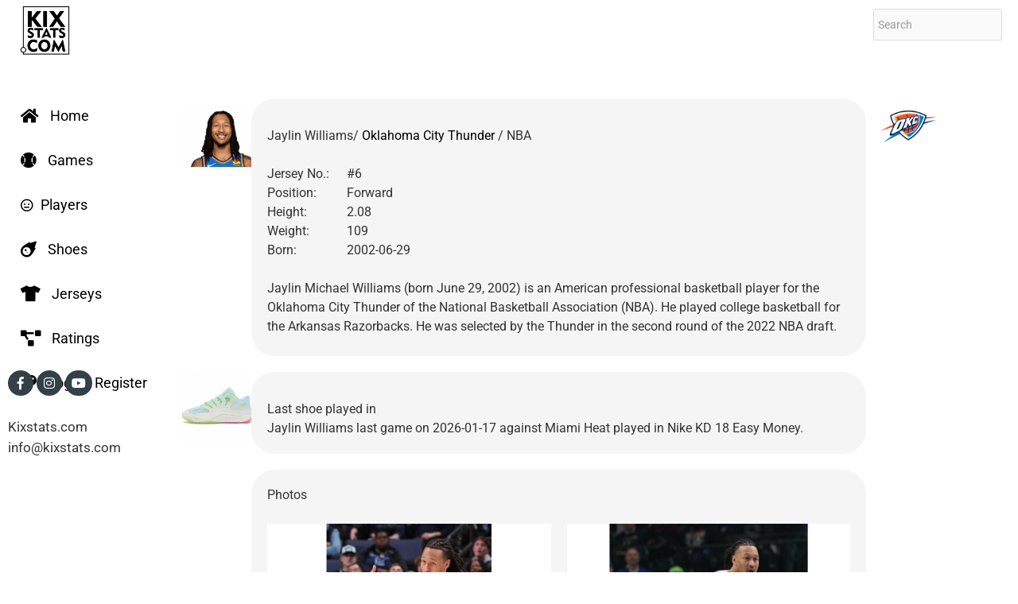

--- FILE ---
content_type: text/html; charset=UTF-8
request_url: https://kixstats.com/playerstats/jaylin-williams-54
body_size: 9706
content:
<!DOCTYPE html>
<html>
<head>
    
    <meta charset="utf-8">
	<meta http-equiv="X-UA-Compatible" content="IE=edge">
    <meta name="viewport" content="width=device-width, initial-scale=1, shrink-to-fit=no">
    <title>kixstats.com |  Which basketball shoes Jaylin Williams wore</title>  
    <meta name="description" content="Jaylin Williams kicks statistics. Total games tracked: 30" />
    <meta name="keywords" content="Jaylin Williams, sneakers, kicks, stats" />
    <meta property="og:description" content="Jaylin Williams kicks statistics. Total games tracked: 30" />
        <meta property="og:image" content="http://kixstats.spider.lt/img/players/Jaylin_Williams-39.jpg">
	 <meta property="og:image:width" content="350" />
    <meta property="og:image:height" content="350" />
        <meta property="og:title" content=" Which basketball shoes Jaylin Williams wore" />
    <meta property="og:type" content="website" />
    <meta property="og:url" content="http://kixstats.spider.lt/playerstats/jaylin-williams-54 ">
    <meta name="robots" content="all">        
    <link href="/favicon.ico" type="image/x-icon" rel="icon"/><link href="/favicon.ico" type="image/x-icon" rel="shortcut icon"/>    	
	<style type="text/css">@font-face {font-family:Roboto;font-style:normal;font-weight:400;src:url(/cf-fonts/s/roboto/5.0.11/vietnamese/400/normal.woff2);unicode-range:U+0102-0103,U+0110-0111,U+0128-0129,U+0168-0169,U+01A0-01A1,U+01AF-01B0,U+0300-0301,U+0303-0304,U+0308-0309,U+0323,U+0329,U+1EA0-1EF9,U+20AB;font-display:swap;}@font-face {font-family:Roboto;font-style:normal;font-weight:400;src:url(/cf-fonts/s/roboto/5.0.11/cyrillic-ext/400/normal.woff2);unicode-range:U+0460-052F,U+1C80-1C88,U+20B4,U+2DE0-2DFF,U+A640-A69F,U+FE2E-FE2F;font-display:swap;}@font-face {font-family:Roboto;font-style:normal;font-weight:400;src:url(/cf-fonts/s/roboto/5.0.11/latin-ext/400/normal.woff2);unicode-range:U+0100-02AF,U+0304,U+0308,U+0329,U+1E00-1E9F,U+1EF2-1EFF,U+2020,U+20A0-20AB,U+20AD-20CF,U+2113,U+2C60-2C7F,U+A720-A7FF;font-display:swap;}@font-face {font-family:Roboto;font-style:normal;font-weight:400;src:url(/cf-fonts/s/roboto/5.0.11/cyrillic/400/normal.woff2);unicode-range:U+0301,U+0400-045F,U+0490-0491,U+04B0-04B1,U+2116;font-display:swap;}@font-face {font-family:Roboto;font-style:normal;font-weight:400;src:url(/cf-fonts/s/roboto/5.0.11/greek/400/normal.woff2);unicode-range:U+0370-03FF;font-display:swap;}@font-face {font-family:Roboto;font-style:normal;font-weight:400;src:url(/cf-fonts/s/roboto/5.0.11/latin/400/normal.woff2);unicode-range:U+0000-00FF,U+0131,U+0152-0153,U+02BB-02BC,U+02C6,U+02DA,U+02DC,U+0304,U+0308,U+0329,U+2000-206F,U+2074,U+20AC,U+2122,U+2191,U+2193,U+2212,U+2215,U+FEFF,U+FFFD;font-display:swap;}@font-face {font-family:Roboto;font-style:normal;font-weight:400;src:url(/cf-fonts/s/roboto/5.0.11/greek-ext/400/normal.woff2);unicode-range:U+1F00-1FFF;font-display:swap;}@font-face {font-family:Roboto;font-style:normal;font-weight:300;src:url(/cf-fonts/s/roboto/5.0.11/latin-ext/300/normal.woff2);unicode-range:U+0100-02AF,U+0304,U+0308,U+0329,U+1E00-1E9F,U+1EF2-1EFF,U+2020,U+20A0-20AB,U+20AD-20CF,U+2113,U+2C60-2C7F,U+A720-A7FF;font-display:swap;}@font-face {font-family:Roboto;font-style:normal;font-weight:300;src:url(/cf-fonts/s/roboto/5.0.11/latin/300/normal.woff2);unicode-range:U+0000-00FF,U+0131,U+0152-0153,U+02BB-02BC,U+02C6,U+02DA,U+02DC,U+0304,U+0308,U+0329,U+2000-206F,U+2074,U+20AC,U+2122,U+2191,U+2193,U+2212,U+2215,U+FEFF,U+FFFD;font-display:swap;}@font-face {font-family:Roboto;font-style:normal;font-weight:300;src:url(/cf-fonts/s/roboto/5.0.11/vietnamese/300/normal.woff2);unicode-range:U+0102-0103,U+0110-0111,U+0128-0129,U+0168-0169,U+01A0-01A1,U+01AF-01B0,U+0300-0301,U+0303-0304,U+0308-0309,U+0323,U+0329,U+1EA0-1EF9,U+20AB;font-display:swap;}@font-face {font-family:Roboto;font-style:normal;font-weight:300;src:url(/cf-fonts/s/roboto/5.0.11/cyrillic/300/normal.woff2);unicode-range:U+0301,U+0400-045F,U+0490-0491,U+04B0-04B1,U+2116;font-display:swap;}@font-face {font-family:Roboto;font-style:normal;font-weight:300;src:url(/cf-fonts/s/roboto/5.0.11/greek/300/normal.woff2);unicode-range:U+0370-03FF;font-display:swap;}@font-face {font-family:Roboto;font-style:normal;font-weight:300;src:url(/cf-fonts/s/roboto/5.0.11/cyrillic-ext/300/normal.woff2);unicode-range:U+0460-052F,U+1C80-1C88,U+20B4,U+2DE0-2DFF,U+A640-A69F,U+FE2E-FE2F;font-display:swap;}@font-face {font-family:Roboto;font-style:normal;font-weight:300;src:url(/cf-fonts/s/roboto/5.0.11/greek-ext/300/normal.woff2);unicode-range:U+1F00-1FFF;font-display:swap;}@font-face {font-family:Roboto;font-style:normal;font-weight:100;src:url(/cf-fonts/s/roboto/5.0.11/cyrillic-ext/100/normal.woff2);unicode-range:U+0460-052F,U+1C80-1C88,U+20B4,U+2DE0-2DFF,U+A640-A69F,U+FE2E-FE2F;font-display:swap;}@font-face {font-family:Roboto;font-style:normal;font-weight:100;src:url(/cf-fonts/s/roboto/5.0.11/latin/100/normal.woff2);unicode-range:U+0000-00FF,U+0131,U+0152-0153,U+02BB-02BC,U+02C6,U+02DA,U+02DC,U+0304,U+0308,U+0329,U+2000-206F,U+2074,U+20AC,U+2122,U+2191,U+2193,U+2212,U+2215,U+FEFF,U+FFFD;font-display:swap;}@font-face {font-family:Roboto;font-style:normal;font-weight:100;src:url(/cf-fonts/s/roboto/5.0.11/greek/100/normal.woff2);unicode-range:U+0370-03FF;font-display:swap;}@font-face {font-family:Roboto;font-style:normal;font-weight:100;src:url(/cf-fonts/s/roboto/5.0.11/greek-ext/100/normal.woff2);unicode-range:U+1F00-1FFF;font-display:swap;}@font-face {font-family:Roboto;font-style:normal;font-weight:100;src:url(/cf-fonts/s/roboto/5.0.11/latin-ext/100/normal.woff2);unicode-range:U+0100-02AF,U+0304,U+0308,U+0329,U+1E00-1E9F,U+1EF2-1EFF,U+2020,U+20A0-20AB,U+20AD-20CF,U+2113,U+2C60-2C7F,U+A720-A7FF;font-display:swap;}@font-face {font-family:Roboto;font-style:normal;font-weight:100;src:url(/cf-fonts/s/roboto/5.0.11/cyrillic/100/normal.woff2);unicode-range:U+0301,U+0400-045F,U+0490-0491,U+04B0-04B1,U+2116;font-display:swap;}@font-face {font-family:Roboto;font-style:normal;font-weight:100;src:url(/cf-fonts/s/roboto/5.0.11/vietnamese/100/normal.woff2);unicode-range:U+0102-0103,U+0110-0111,U+0128-0129,U+0168-0169,U+01A0-01A1,U+01AF-01B0,U+0300-0301,U+0303-0304,U+0308-0309,U+0323,U+0329,U+1EA0-1EF9,U+20AB;font-display:swap;}@font-face {font-family:Roboto;font-style:normal;font-weight:500;src:url(/cf-fonts/s/roboto/5.0.11/greek-ext/500/normal.woff2);unicode-range:U+1F00-1FFF;font-display:swap;}@font-face {font-family:Roboto;font-style:normal;font-weight:500;src:url(/cf-fonts/s/roboto/5.0.11/latin/500/normal.woff2);unicode-range:U+0000-00FF,U+0131,U+0152-0153,U+02BB-02BC,U+02C6,U+02DA,U+02DC,U+0304,U+0308,U+0329,U+2000-206F,U+2074,U+20AC,U+2122,U+2191,U+2193,U+2212,U+2215,U+FEFF,U+FFFD;font-display:swap;}@font-face {font-family:Roboto;font-style:normal;font-weight:500;src:url(/cf-fonts/s/roboto/5.0.11/latin-ext/500/normal.woff2);unicode-range:U+0100-02AF,U+0304,U+0308,U+0329,U+1E00-1E9F,U+1EF2-1EFF,U+2020,U+20A0-20AB,U+20AD-20CF,U+2113,U+2C60-2C7F,U+A720-A7FF;font-display:swap;}@font-face {font-family:Roboto;font-style:normal;font-weight:500;src:url(/cf-fonts/s/roboto/5.0.11/vietnamese/500/normal.woff2);unicode-range:U+0102-0103,U+0110-0111,U+0128-0129,U+0168-0169,U+01A0-01A1,U+01AF-01B0,U+0300-0301,U+0303-0304,U+0308-0309,U+0323,U+0329,U+1EA0-1EF9,U+20AB;font-display:swap;}@font-face {font-family:Roboto;font-style:normal;font-weight:500;src:url(/cf-fonts/s/roboto/5.0.11/cyrillic/500/normal.woff2);unicode-range:U+0301,U+0400-045F,U+0490-0491,U+04B0-04B1,U+2116;font-display:swap;}@font-face {font-family:Roboto;font-style:normal;font-weight:500;src:url(/cf-fonts/s/roboto/5.0.11/cyrillic-ext/500/normal.woff2);unicode-range:U+0460-052F,U+1C80-1C88,U+20B4,U+2DE0-2DFF,U+A640-A69F,U+FE2E-FE2F;font-display:swap;}@font-face {font-family:Roboto;font-style:normal;font-weight:500;src:url(/cf-fonts/s/roboto/5.0.11/greek/500/normal.woff2);unicode-range:U+0370-03FF;font-display:swap;}@font-face {font-family:Roboto;font-style:normal;font-weight:700;src:url(/cf-fonts/s/roboto/5.0.11/latin-ext/700/normal.woff2);unicode-range:U+0100-02AF,U+0304,U+0308,U+0329,U+1E00-1E9F,U+1EF2-1EFF,U+2020,U+20A0-20AB,U+20AD-20CF,U+2113,U+2C60-2C7F,U+A720-A7FF;font-display:swap;}@font-face {font-family:Roboto;font-style:normal;font-weight:700;src:url(/cf-fonts/s/roboto/5.0.11/cyrillic-ext/700/normal.woff2);unicode-range:U+0460-052F,U+1C80-1C88,U+20B4,U+2DE0-2DFF,U+A640-A69F,U+FE2E-FE2F;font-display:swap;}@font-face {font-family:Roboto;font-style:normal;font-weight:700;src:url(/cf-fonts/s/roboto/5.0.11/vietnamese/700/normal.woff2);unicode-range:U+0102-0103,U+0110-0111,U+0128-0129,U+0168-0169,U+01A0-01A1,U+01AF-01B0,U+0300-0301,U+0303-0304,U+0308-0309,U+0323,U+0329,U+1EA0-1EF9,U+20AB;font-display:swap;}@font-face {font-family:Roboto;font-style:normal;font-weight:700;src:url(/cf-fonts/s/roboto/5.0.11/greek-ext/700/normal.woff2);unicode-range:U+1F00-1FFF;font-display:swap;}@font-face {font-family:Roboto;font-style:normal;font-weight:700;src:url(/cf-fonts/s/roboto/5.0.11/greek/700/normal.woff2);unicode-range:U+0370-03FF;font-display:swap;}@font-face {font-family:Roboto;font-style:normal;font-weight:700;src:url(/cf-fonts/s/roboto/5.0.11/cyrillic/700/normal.woff2);unicode-range:U+0301,U+0400-045F,U+0490-0491,U+04B0-04B1,U+2116;font-display:swap;}@font-face {font-family:Roboto;font-style:normal;font-weight:700;src:url(/cf-fonts/s/roboto/5.0.11/latin/700/normal.woff2);unicode-range:U+0000-00FF,U+0131,U+0152-0153,U+02BB-02BC,U+02C6,U+02DA,U+02DC,U+0304,U+0308,U+0329,U+2000-206F,U+2074,U+20AC,U+2122,U+2191,U+2193,U+2212,U+2215,U+FEFF,U+FFFD;font-display:swap;}@font-face {font-family:Roboto;font-style:normal;font-weight:900;src:url(/cf-fonts/s/roboto/5.0.11/latin/900/normal.woff2);unicode-range:U+0000-00FF,U+0131,U+0152-0153,U+02BB-02BC,U+02C6,U+02DA,U+02DC,U+0304,U+0308,U+0329,U+2000-206F,U+2074,U+20AC,U+2122,U+2191,U+2193,U+2212,U+2215,U+FEFF,U+FFFD;font-display:swap;}@font-face {font-family:Roboto;font-style:normal;font-weight:900;src:url(/cf-fonts/s/roboto/5.0.11/latin-ext/900/normal.woff2);unicode-range:U+0100-02AF,U+0304,U+0308,U+0329,U+1E00-1E9F,U+1EF2-1EFF,U+2020,U+20A0-20AB,U+20AD-20CF,U+2113,U+2C60-2C7F,U+A720-A7FF;font-display:swap;}@font-face {font-family:Roboto;font-style:normal;font-weight:900;src:url(/cf-fonts/s/roboto/5.0.11/greek-ext/900/normal.woff2);unicode-range:U+1F00-1FFF;font-display:swap;}@font-face {font-family:Roboto;font-style:normal;font-weight:900;src:url(/cf-fonts/s/roboto/5.0.11/vietnamese/900/normal.woff2);unicode-range:U+0102-0103,U+0110-0111,U+0128-0129,U+0168-0169,U+01A0-01A1,U+01AF-01B0,U+0300-0301,U+0303-0304,U+0308-0309,U+0323,U+0329,U+1EA0-1EF9,U+20AB;font-display:swap;}@font-face {font-family:Roboto;font-style:normal;font-weight:900;src:url(/cf-fonts/s/roboto/5.0.11/cyrillic/900/normal.woff2);unicode-range:U+0301,U+0400-045F,U+0490-0491,U+04B0-04B1,U+2116;font-display:swap;}@font-face {font-family:Roboto;font-style:normal;font-weight:900;src:url(/cf-fonts/s/roboto/5.0.11/cyrillic-ext/900/normal.woff2);unicode-range:U+0460-052F,U+1C80-1C88,U+20B4,U+2DE0-2DFF,U+A640-A69F,U+FE2E-FE2F;font-display:swap;}@font-face {font-family:Roboto;font-style:normal;font-weight:900;src:url(/cf-fonts/s/roboto/5.0.11/greek/900/normal.woff2);unicode-range:U+0370-03FF;font-display:swap;}</style>
	<link rel="stylesheet" href="/css/icomoon/styles.min.css"/>	<link rel="stylesheet" href="/css/fontawesome/styles.min.css"/>		<link rel="stylesheet" href="/css/bootstrap.min.css"/>	<link rel="stylesheet" href="/css/bootstrap_limitless.min.css"/>	<link rel="stylesheet" href="/css/layout.min.css"/>	<link rel="stylesheet" href="/css/components.min.css"/>	<link rel="stylesheet" href="/css/colors.min.css"/>	<link rel="stylesheet" href="/css/css.css?1768795811"/>	
		
	
		
	<script src="https://ajax.googleapis.com/ajax/libs/jquery/3.5.1/jquery.min.js"></script>
	<script src="/js/main/bootstrap.bundle.min.js"></script>	<script src="/js/plugins/loaders/blockui.min.js"></script>		
	<script src="/js/plugins/visualization/d3/d3.min.js"></script>	<script src="/js/plugins/visualization/d3/d3_tooltip.js"></script>		
	<script src="/js/plugins/ui/moment/moment.min.js"></script>	<script src="/js/plugins/pickers/daterangepicker.js"></script>	
	<script src="/js/app.js"></script>	
	<script src="/js/plugins/forms/selects/bootstrap_multiselect.js"></script>	
	<script src="/js/plugins/forms/selects/select2.min.js"></script>	
			
	<script src="/js/plugins/uploaders/fileinput/fileinput.min.js"></script>	<script src="/js/demo_pages/uploader_bootstrap.js"></script>		<script src="/js/custom6.js"></script>	<script src="https://www.gstatic.com/charts/loader.js"></script>
	
	
	
	<link rel="stylesheet" href="/css/ekko-lightbox.css"/>	<script src="/js/lightbox/ekko-lightbox.js"></script>	
	<script async src="https://pagead2.googlesyndication.com/pagead/js/adsbygoogle.js?client=ca-pub-2784450497402018" crossorigin="anonymous"></script>
<script>
  (adsbygoogle = window.adsbygoogle || []).push({
    google_ad_client: "ca-pub-2784450497402018",
    enable_page_level_ads: true
  });
</script>

	
	<meta name="google-site-verification" content="QX8pAaZ_xJcc7T_uuuI3Etk3R4pG_Q7ihE0BiIPjuLg" />	    
</head>
<body class='navbar-top'>
    <!-- Main navbar -->
<div class="navbar navbar-expand-md fixed-top container" >
	<div class="navbar-brand wmin-300">
		<a href="/" class="d-inline-block">
				<img src="/img/kix_logo.png" alt="Kix"/>			</a>
	</div>
<div class="d-md-none">
		<button class="search-toggler" type="button" id="searchico">
			<i aria-hidden="true" class="fas fa-search"></i>
		</button>
	    </div>
	<div class="d-md-none">
		<button class="navbar-toggler" type="button" data-toggle="collapse"
			data-target="#navbar-mobile">
			<i class="icon-paragraph-justify3"></i>
		</button>
	</div>

	<div class="collapse navbar-collapse" id="navbar-mobile" style="padding-bottom:10px;">
		<ul class="navbar-nav navbar-center menu-top lmenuh">
			<li class="nav-item "><a href="https://kixstats.com/"
				class="navbar-nav-link d-flex align-items-center "
				> <span>Home</span>
			</a>
			</li>
			<li class="nav-item "><a href="https://kixstats.com/games"
				class="navbar-nav-link d-flex align-items-center "
				> <span>Games</span>
			</a>
			</li>
			<li class="nav-item "><a href="https://kixstats.com/players"
				class="navbar-nav-link d-flex align-items-center "
				> <span>Players</span>
			</a>
			</li>	
			
			<li class="nav-item "><a href="https://kixstats.com/brands"
				class="navbar-nav-link d-flex align-items-center "
				> <span>Kicks</span>
			</a>
			</li>	
			<li class="nav-item "><a href="https://kixstats.com/jerseys"
				class="navbar-nav-link d-flex align-items-center "
				> <span>Jerseys</span>
			</a>
			</li>		
			<li class="nav-item "><a href="https://kixstats.com/ratings"
				class="navbar-nav-link d-flex align-items-center "
				> <span>Ratings</span>
			</a>
			</li>
						<li class="nav-item "><a href="https://kixstats.com/login"
				class="navbar-nav-link d-flex align-items-center "
				> <span> <i class="fas fa-key"></i> Login / Register</span>
			</a>
			</li>
								</ul>
				<span class="ml-md-3 mr-md-auto"> </span>
		
	</div>
	<div class="navbar-nav search-top">
		<form action="https://kixstats.com/searchall" method="post">
			<div class="input-group mb-10">
				<div class="form-group-feedback form-group-feedback-left ">
					<input type="search"
						class="form-control form-control-sm alpha-grey search-box" 
						placeholder="Search" id="searchinput" name="what">
					
				</div>

			</div>
				<div class="search_results">
					<div class="search_results_container">
						<div class="search_results_info">
							<ul class="search_results_list">
							
							</ul>
						</div>
					</div>
				</div>
			</form>
			
		</div>
		
		
</div>
<!-- /main navbar --> <div class=" container ">
		<div class="row ">

			<div class="col-xs-12 col-md-2">
   <div class="leftbar">
			<ul class="nav nav-sidebar" >						
						
						
						<li class="nav-item "><a href="https://kixstats.com/"
				class="navbar-nav-link d-flex align-items-center "
				>  <span> <i class="fas fa-home mr-1"></i> Home</span>
			</a>
			</li>
			<li class="nav-item "><a href="https://kixstats.com/games"
				class="navbar-nav-link d-flex align-items-center "
				> <span><i class="fas fa-baseball-ball mr-1"></i> Games</span>
			</a>
			</li>
			<li class="nav-item "><a href="https://kixstats.com/players"
				class="navbar-nav-link d-flex align-items-center "
				> <span> <i class="far fa-meh mr-1"></i> Players</span>
			</a>
			</li>	
			
			<li class="nav-item "><a href="https://kixstats.com/brands"
				class="navbar-nav-link d-flex align-items-center "
				> <span><i class="fas fa-meteor mr-1"></i> Shoes</span>
			</a>
			</li>
			<li class="nav-item "><a href="https://kixstats.com/jerseys"
				class="navbar-nav-link d-flex align-items-center "
				> <span><i class="fas fa-tshirt mr-1"></i> Jerseys</span>
			</a>
			</li>
			<li class="nav-item "><a href="https://kixstats.com/ratings"
				class="navbar-nav-link d-flex align-items-center "
				> <span><i class="fas fa-project-diagram"></i> Ratings</span>
			</a>
			</li>
						<li class="nav-item "><a href="https://kixstats.com/login"
				class="navbar-nav-link d-flex align-items-center "
				> <span> <i class="fas fa-key"></i> Login / Register</span>
			</a>
			</li>
									
		</ul>
		<div class='lmenu-footer'>
		<div>
		<a target="_blank" href="https://www.facebook.com/kixstats" class="btn btn-dark rounded-pill btn-icon btn-sm"><i class="fab fa-facebook-f "></i></a>
		<a target="_blank" href="https://www.instagram.com/kixstats/" class="btn btn-dark rounded-pill btn-icon btn-sm"><i class="fab fa-instagram"></i></a>	
		<a target="_blank" href="https://www.youtube.com/@kixstats" class="btn btn-dark rounded-pill btn-icon btn-sm"><i class="fab fa-youtube"></i></a>	
		</div>
		<div><br/>
		Kixstats.com <br/>
<a href="/cdn-cgi/l/email-protection" class="__cf_email__" data-cfemail="6900070f06290200111a1d081d1a470a0604">[email&#160;protected]</a></div>			
		</div>				
		</div>   </div>
			<div class="col-xs-12 col-md-10" style="padding-left: 0px; padding-right: 0px;">
				<div class="content-wrapper">
					<div class="content-inner "><div><br></div>
    <div class="page-content pt-10">
	<div class="content-wrapper">
		<div class="content">
			<div class="container">
				<div class="row ">

					<div class="col-1 d-none d-sm-block pt-50">
<img src="/img/players/Jaylin_Williams-39.jpg" alt="Jaylin Williams" width="100px"/></div>
					<div class="col-md-9 col-xs-12 ">
						<div class="row ">
							<div class="col-12 d-md-none text-center">
            <img src="/img/players/Jaylin_Williams-39.jpg" alt="Jaylin Williams" width="150px"/>            </div>
							<div class="col-12 ">
								<div class="card p20">
									<div class="row ">

										<div class="col-12 playerdes" style="margin-top: 15px;">
																						<p>Jaylin Williams/ <a
													href="https://kixstats.com/teamstats/-oklahoma-city-thunder">
									Oklahoma City Thunder </a> / NBA</p>
											<br />
											<p>
												<span class='playerdlabel'>Jersey No.:</span> #6&nbsp;</p>
											<p>
												<span class='playerdlabel'>Position:</span>  Forward  &nbsp;</p>
											<p>
												<span class='playerdlabel'>Height:</span> 2.08&nbsp;</p>
											<p>
												<span class='playerdlabel'>Weight:</span> 109&nbsp;</p>
											<p>
												<span class='playerdlabel'>Born:</span> 2002-06-29&nbsp;</p>
											<br />
										</div>
										<div class="col-12">
					<p>Jaylin Michael Williams (born June 29, 2002)&nbsp;is an American professional basketball player for the Oklahoma City Thunder of the National Basketball Association (NBA). He played college basketball for the Arkansas Razorbacks. He was selected by the Thunder in the second round of the 2022 NBA draft.</p>
				</div>


									</div>

								</div>
							</div>
						</div>
					</div>
					<div class="col-1 d-none d-sm-block pt-50">
						<a
							href="https://kixstats.com/teamstats/-oklahoma-city-thunder">
									<img src="/img/logos/_Oklahoma_City_Thunder.png" alt="Oklahoma City Thunder" width="70px" class="float-right"/>								</a>
					</div>

				</div>
<div class="row ">

					<div class="col-1 d-none d-sm-block pt-50">
					<a href="https://kixstats.com/kickstats/nike-kd-18-easy-money-35-hv1998-100" >
<img src="/img/kicks/NikeKD18EasyMoney-1765578377.jpg" alt="Nike KD 18 Easy Money" width="90px"/></a>
</div>
					<div class="col-md-9 col-xs-12 ">
						<div class="row ">
							<div class="col-12 d-md-none text-center">
							<a href="https://kixstats.com/kickstats/nike-kd-18-easy-money-35-hv1998-100" >
            <img src="/img/kicks/NikeKD18EasyMoney-1765578377.jpg" alt="Nike KD 18 Easy Money" width="150px"/></a>
            </div>
							<div class="col-12 ">
								<div class="card p20">
									<div class="row ">

										<div class="col-12 playerdes" style="margin-top: 15px;">
											<p>Last shoe played in</p>
					
Jaylin Williams last game on 2026-01-17 against Miami Heat played in Nike KD 18 Easy Money.
					
					</div>

									</div>
									<div class="row "></div>

								</div>
							</div>
						</div>
					</div>
					<div class="col-1 d-none d-sm-block pt-50"></div>

				</div>

								<div class="row ">

					<div class="col-1 d-none d-sm-block pt-50"></div>
					<div class="col-md-9 col-xs-12 ">
						
						<div class="card p20">
							Photos <br/><br/>
							<div class="carousel slide" data-ride="carousel"
								data-interval="5000" id="carouselExampleControls">
						<div class="carousel-inner">
            <div class="carousel-item active">
										<div class="row">
     
								
								<div class="col-6 ">
								
								<a href="https://kixstats.com/img/games/9068_1357.jpg" data-toggle="lightbox" data-gallery="shoes">
								
								<img src="/img/games/9068_1357.jpg" alt="Nike KD 17" width="100%"/>									
        						</a>
								</div>
	 
         
								
								<div class="col-6 ">
								
								<a href="https://kixstats.com/img/games/8697_1357.jpg" data-toggle="lightbox" data-gallery="shoes">
								
								<img src="/img/games/8697_1357.jpg" alt="Nike KD 17" width="100%"/>									
        						</a>
								</div>
												
    </div>
									</div> 
            <div class="carousel-item ">
										<div class="row">
     
								
								<div class="col-6 ">
								
								<a href="https://kixstats.com/img/games/8507_1357.jpg" data-toggle="lightbox" data-gallery="shoes">
								
								<img src="/img/games/8507_1357.jpg" alt="Nike Air Zoom G.T. Cut 3" width="100%"/>									
        						</a>
								</div>
	 
         
								
								<div class="col-6 ">
								
								<a href="https://kixstats.com/img/games/7485_1357.jpg" data-toggle="lightbox" data-gallery="shoes">
								
								<img src="/img/games/7485_1357.jpg" alt="Nike Sabrina 1" width="100%"/>									
        						</a>
								</div>
												
    </div>
									</div> 
            <div class="carousel-item ">
										<div class="row">
     
								
								<div class="col-6 ">
								
								<a href="https://kixstats.com/img/games/7456_1357.jpg" data-toggle="lightbox" data-gallery="shoes">
								
								<img src="/img/games/7456_1357.jpg" alt="Nike Sabrina 1" width="100%"/>									
        						</a>
								</div>
	 
         
								
								<div class="col-6 ">
								
								<a href="https://kixstats.com/img/games/7400_1357.jpg" data-toggle="lightbox" data-gallery="shoes">
								
								<img src="/img/games/7400_1357.jpg" alt="Nike Sabrina 1" width="100%"/>									
        						</a>
								</div>
												
    </div>
									</div> 
            <div class="carousel-item ">
										<div class="row">
     
								
								<div class="col-6 ">
								
								<a href="https://kixstats.com/img/games/6499_1357.jpg" data-toggle="lightbox" data-gallery="shoes">
								
								<img src="/img/games/6499_1357.jpg" alt="Nike KD 16" width="100%"/>									
        						</a>
								</div>
	 
         
								
								<div class="col-6 ">
								
								<a href="https://kixstats.com/img/games/3948_1357.jpg" data-toggle="lightbox" data-gallery="shoes">
								
								<img src="/img/games/3948_1357.jpg" alt="Nike LeBron XX" width="100%"/>									
        						</a>
								</div>
												
    </div>
									</div> 
             
  </div>		
						
												<a class="carousel-control-prev" href="#carouselExampleControls"
							role="button" data-slide="prev"> <span
							class="carousel-control-prev-icon" aria-hidden="true"></span> <span
							class="sr-only"></span>
						</a> <a class="carousel-control-next"
							href="#carouselExampleControls" role="button" data-slide="next">
							<span class="carousel-control-next-icon" aria-hidden="true"></span>
							<span class="sr-only"></span>
						</a>
																	</div>
				
					<div class="col-1 d-none d-sm-block pt-50"></div>

				</div>
				
				</div></div>				
				<div class="row ">

					<div class="col-1 d-none d-sm-block pt-50"></div>
					<div class="col-md-9 col-xs-12 ">
						
						<div class="card p20">
							<div class="row mb-4 mb-md-0">
			<div class="col-md-12 col-xs-12 mx-auto ">
				<div class="card ">
					<div class="row ">
						<div class="col-md-6 col-xs-12  ">
<div class="row p20" >

<p>100.0% (223 games) played in     <a href="https://kixstats.com/brandstats/nike"> 
    Nike</a> shoes </p></div>
<div class="row ">
<div class="d-inline-block" id="google-pie1" style="margin:auto; overflow: hidden;"></div>

<script data-cfasync="false" src="/cdn-cgi/scripts/5c5dd728/cloudflare-static/email-decode.min.js"></script><script>
var GooglePieBasic1 = function() {
    var _googlePieBasic = function() {       
        google.charts.load('current', {
            callback: function () {
                drawPie();
                $(document).on('click', '.sidebar-control', drawPie);
                var resizePieBasic;
                $(window).on('resize', function() {
                    clearTimeout(resizePieBasic);
                    resizePieBasic = setTimeout(function () {
                        drawPie();
                    }, 200);
                });
            },
            packages: ['corechart']
        }); 
        function drawPie() {
            var pie_chart_element = document.getElementById('google-pie1');
            
            var data = google.visualization.arrayToDataTable([
                ['Brand', 'Popularity'],
				['NIKE',    223]				
               
            ]);

            var options_pie = {
                fontName: 'Roboto',                
               backgroundColor: '#F5F5F5',
                width: "200",
                height:"300",
                legend: 'none',
                chartArea: {                    
                    
                    width: '100%',
                    height: '150%',
                    top: "20%"
                }, 
                sliceVisibilityThreshold: 0,
                pieHole: 0.4,
                is3D: true
                
            };
            var pie = new google.visualization.PieChart(pie_chart_element);
            pie.draw(data, options_pie);  

            google.visualization.events.addListener(pie, 'select', function() {
            	var arr = new Map([[0,    'nike']	]);            	
            	var selectedItem = pie.getSelection()[0];
                if (selectedItem) {        
                	  //alert(selectedItem.row);     
                	//alert(arr.get(selectedItem.row));
                    window.open("https://kixstats.com/brandstats/"+arr.get(selectedItem.row), "_self", true);                 
                }
             });
        }
    };
    return {
        init: function() {
            _googlePieBasic();
        }
    }
}();
GooglePieBasic1.init();
</script>


</div>
</div>
						<div class="col-md-6 col-xs-12  ">
<div class="row p20">

<p>24.7% (55 games) played in     <a href="https://kixstats.com/kickstats/nike-kd-16-54">
    Nike KD 16</a> shoes </p><p>20.2% (45 games) played in     <a href="https://kixstats.com/kickstats/nike-kd-17-32">
    Nike KD 17</a> shoes </p><p>17.0% (38 games) played in     <a href="https://kixstats.com/kickstats/nike-kd-18-58-basketball-shoes">
    Nike KD 18</a> shoes </p><p>7.6% (17 games) played in     <a href="https://kixstats.com/kickstats/nike-lebron-xx-54">
    Nike LeBron XX</a> shoes </p><p>5.4% (12 games) played in     <a href="https://kixstats.com/kickstats/nike-kyrie-5-2">
    Nike Kyrie 5</a> shoes </p><p>4.0% (9 games) played in     <a href="https://kixstats.com/kickstats/nike-sabrina-1-5">
    Nike Sabrina 1</a> shoes </p><p>3.1% (7 games) played in     <a href="https://kixstats.com/kickstats/nike-kd-11-50">
    Nike KD 11</a> shoes </p><p>3.1% (7 games) played in     <a href="https://kixstats.com/kickstats/nike-kyrie-4-24">
    Nike Kyrie 4</a> shoes </p><p>3.1% (7 games) played in     <a href="https://kixstats.com/kickstats/nike-kd-15-13">
    Nike KD 15</a> shoes </p><p>2.2% (5 games) played in     <a href="https://kixstats.com/kickstats/nike-zoom-freak-3-54">
    Nike Zoom Freak 3</a> shoes </p><p>2.2% (5 games) played in     <a href="https://kixstats.com/kickstats/nike-air-zoom-g-t--cut-2-41">
    Nike Air Zoom G.T. Cut 2</a> shoes </p><p>1.8% (4 games) played in     <a href="https://kixstats.com/kickstats/nike-air-zoom-g-t--cut-3-18">
    Nike Air Zoom G.T. Cut 3</a> shoes </p><p>1.8% (4 games) played in     <a href="https://kixstats.com/kickstats/nike-kd-14-44">
    Nike KD 14</a> shoes </p><p>1.3% (3 games) played in     <a href="https://kixstats.com/kickstats/nike-kd-3-45">
    Nike KD 3</a> shoes </p><p>0.9% (2 games) played in     <a href="https://kixstats.com/kickstats/nike-kyrie-low-5-14">
    Nike Kyrie Low 5</a> shoes </p></div>
<div class="row ">
<div class="d-inline-block" id="google-pie2" style="margin:auto; overflow: hidden;"></div>

<script>
var GooglePieBasic2 = function() {
    var _googlePieBasic = function() {       
        google.charts.load('current', {
            callback: function () {
                drawPie();
                $(document).on('click', '.sidebar-control', drawPie);
                var resizePieBasic;
                $(window).on('resize', function() {
                    clearTimeout(resizePieBasic);
                    resizePieBasic = setTimeout(function () {
                        drawPie();
                    }, 200);
                });
            },
            packages: ['corechart']
        }); 
        function drawPie() {
            var pie_chart_element = document.getElementById('google-pie2');
            
            var data = google.visualization.arrayToDataTable([
                ['Brand', 'Popularity'],
				['NIKE KD 16',    55],['NIKE KD 17',    45],['NIKE KD 18',    38],['NIKE LEBRON XX',    17],['NIKE KYRIE 5',    12],['NIKE SABRINA 1',    9],['NIKE KD 11',    7],['NIKE KYRIE 4',    7],['NIKE KD 15',    7],['NIKE ZOOM FREAK 3',    5],['NIKE AIR ZOOM G.T. CUT 2',    5],['NIKE AIR ZOOM G.T. CUT 3',    4],['NIKE KD 14',    4],['NIKE KD 3',    3],['NIKE KYRIE LOW 5',    2]				
               
            ]);

            var options_pie = {
                backgroundColor: '#F5F5F5',
                fontName: 'Roboto',                
                width: "200",
                height:"300",
               legend: 'none',
                chartArea: {                    
                    
                    width: '100%',
                    height: '150%',
                    top: "20%"
                }, 
                sliceVisibilityThreshold: 0,
                pieHole: 0.4,
                is3D: true
                
            };
            var pie = new google.visualization.PieChart(pie_chart_element);
            pie.draw(data, options_pie);  

            google.visualization.events.addListener(pie, 'select', function() {
            	var arr = new Map([[0,    'nike-kd-16-54'],[1,    'nike-kd-17-32'],[2,    'nike-kd-18-58-basketball-shoes'],[3,    'nike-lebron-xx-54'],[4,    'nike-kyrie-5-2'],[5,    'nike-sabrina-1-5'],[6,    'nike-kd-11-50'],[7,    'nike-kyrie-4-24'],[8,    'nike-kd-15-13'],[9,    'nike-zoom-freak-3-54'],[10,    'nike-air-zoom-g-t--cut-2-41'],[11,    'nike-air-zoom-g-t--cut-3-18'],[12,    'nike-kd-14-44'],[13,    'nike-kd-3-45'],[14,    'nike-kyrie-low-5-14']	]);            	
            	var selectedItem = pie.getSelection()[0];
                if (selectedItem) {        
                	  //alert(selectedItem.row);     
                	//alert(arr.get(selectedItem.row));
                    window.open("https://kixstats.com/kickstats/"+arr.get(selectedItem.row), "_self", true);                 
                }
             });
        }
    };
    return {
        init: function() {
            _googlePieBasic();
        }
    }
}();
GooglePieBasic2.init();
</script>


</div></div>
					</div>


				</div>
			</div>
		</div>
					</div></div>
				
					<div class="col-1 d-none d-sm-block pt-50"></div>

				</div>
				
				<div id="stats1">
				<div class="row ">

					<div class="col-1 d-none d-sm-block pt-50"></div>
					<div class="col-md-9 col-xs-12 ">
						<div class="row ">
							<div class="col-12 ">
								<div class="card p20">
									<div class="row ">
										<div class="col-12 " style="margin-top: 15px;">
												<div class="table-responsive">
							<table class="table ttable">
								<thead>
									<tr>
										<th>Date</th>
										<th></th>
										<th>Shoe</th>
										<th></th>
										<th class='ttd'>Min</th>
										<th class='ttd'>Pts</th>
										<th class='ttd'>Reb</th>
										<th class='ttd'>Ast</th>
										<th class='ttd'>Stl</th>
										<th class='ttd'>Blk</th>		
									</tr>
								</thead>
								<tbody>
									
																		<tr>
										<td style='white-space: nowrap;'>2026-01-17</td>
										<td style='white-space: nowrap;'>
																				<a
							href="https://kixstats.com/jersey/jersey-nike-oklahoma-city-thunder-white-jersey---association-edition-34-36-"> <img src="/img/jerseys/34NikeOklahomaCityThunderWhiteJersey-AssociationEdition-1746875368.jpg" width="30px" alt=""/> </a>
																				<a
							href="https://kixstats.com/kickstats/nike-kd-18-easy-money-35-hv1998-100"> <img src="/img/kicks/NikeKD18EasyMoney-1765578377.jpg" alt="Nike KD 18 Easy Money" width="30px"/> </a> </td>
										<td style='white-space: nowrap;'><a
							href="https://kixstats.com/kickstats/nike-kd-18-easy-money-35-hv1998-100">Nike KD 18 Easy Money</a></td>
										<td style="width:50px;">
										</td>
										<td style="width:10px;"  class='ttd'><span >17</span></td>
										<td style="width:20px;"  class='ttd'><span >2</span></td>
										<td style="width:20px;"  class='ttd'><span >1</span></td>
										<td style="width:20px;"  class='ttd'><span >4</span></td>
										<td style="width:20px;"  class='ttd'><span >0</span></td>
										<td style="width:20px;" class='ttd'><span >0</span></td>								
									</tr>
																		<tr>
										<td style='white-space: nowrap;'>2026-01-15</td>
										<td style='white-space: nowrap;'>
																				<a
							href="https://kixstats.com/jersey/jersey-nike-oklahoma-city-thunder-white-jersey---association-edition-34-36-"> <img src="/img/jerseys/34NikeOklahomaCityThunderWhiteJersey-AssociationEdition-1746875368.jpg" width="30px" alt=""/> </a>
																				<a
							href="https://kixstats.com/kickstats/nike-kd-18-easy-money-35-hv1998-100"> <img src="/img/kicks/NikeKD18EasyMoney-1765578377.jpg" alt="Nike KD 18 Easy Money" width="30px"/> </a> </td>
										<td style='white-space: nowrap;'><a
							href="https://kixstats.com/kickstats/nike-kd-18-easy-money-35-hv1998-100">Nike KD 18 Easy Money</a></td>
										<td style="width:50px;">
										</td>
										<td style="width:10px;"  class='ttd'><span >15</span></td>
										<td style="width:20px;"  class='ttd'><span >6</span></td>
										<td style="width:20px;"  class='ttd'><span >2</span></td>
										<td style="width:20px;"  class='ttd'><span >0</span></td>
										<td style="width:20px;"  class='ttd'><span >0</span></td>
										<td style="width:20px;" class='ttd'><span >0</span></td>								
									</tr>
																		<tr>
										<td style='white-space: nowrap;'>2026-01-13</td>
										<td style='white-space: nowrap;'>
																				<a
							href="https://kixstats.com/jersey/jersey-fanatics-oklahoma-city-thunder-jaylin-williams-blue-fast-break-player-jersey---icon-edition-34-48-"> <img src="/img/jerseys/34FanaticsOklahomaCityThunderJaylinWilliamsBlueFastBreakPlayerJersey-IconEdition-1747381885.jpg" width="30px" alt=""/> </a>
																				<a
							href="https://kixstats.com/kickstats/nike-kd-18-easy-money-35-hv1998-100"> <img src="/img/kicks/NikeKD18EasyMoney-1765578377.jpg" alt="Nike KD 18 Easy Money" width="30px"/> </a> </td>
										<td style='white-space: nowrap;'><a
							href="https://kixstats.com/kickstats/nike-kd-18-easy-money-35-hv1998-100">Nike KD 18 Easy Money</a></td>
										<td style="width:50px;">
										</td>
										<td style="width:10px;"  class='ttd'><span >22</span></td>
										<td style="width:20px;"  class='ttd'><span >11</span></td>
										<td style="width:20px;"  class='ttd'><span class="badge badge-secondary">10</span></td>
										<td style="width:20px;"  class='ttd'><span >5</span></td>
										<td style="width:20px;"  class='ttd'><span >0</span></td>
										<td style="width:20px;" class='ttd'><span class="badge badge-secondary">2</span></td>								
									</tr>
																		<tr>
										<td style='white-space: nowrap;'>2026-01-11</td>
										<td style='white-space: nowrap;'>
																				<a
							href="https://kixstats.com/jersey/jersey-jordan-brand-oklahoma-city-thunder-orange-jersey---statement-edition-34-25-"> <img src="/img/jerseys/34JordanBrandOklahomaCityThunderOrangeJersey-StatementEdition-1761041943.jpg" width="30px" alt=""/> </a>
																				<a
							href="https://kixstats.com/kickstats/nike-kd-18-easy-money-35-hv1998-100"> <img src="/img/kicks/NikeKD18EasyMoney-1765578377.jpg" alt="Nike KD 18 Easy Money" width="30px"/> </a> </td>
										<td style='white-space: nowrap;'><a
							href="https://kixstats.com/kickstats/nike-kd-18-easy-money-35-hv1998-100">Nike KD 18 Easy Money</a></td>
										<td style="width:50px;">
										</td>
										<td style="width:10px;"  class='ttd'><span >14</span></td>
										<td style="width:20px;"  class='ttd'><span >9</span></td>
										<td style="width:20px;"  class='ttd'><span >5</span></td>
										<td style="width:20px;"  class='ttd'><span >1</span></td>
										<td style="width:20px;"  class='ttd'><span >1</span></td>
										<td style="width:20px;" class='ttd'><span >1</span></td>								
									</tr>
																		<tr>
										<td style='white-space: nowrap;'>2025-12-13</td>
										<td style='white-space: nowrap;'>
																				<a
							href="https://kixstats.com/jersey/jersey-jordan-brand-oklahoma-city-thunder-orange-jersey---statement-edition-34-25-"> <img src="/img/jerseys/34JordanBrandOklahomaCityThunderOrangeJersey-StatementEdition-1761041943.jpg" width="30px" alt=""/> </a>
																				<a
							href="https://kixstats.com/kickstats/nike-kd-18-46-ih2367-100"> <img src="/img/kicks/NikeKD18-1757573414.jpg" alt="Nike KD 18" width="30px"/> </a> </td>
										<td style='white-space: nowrap;'><a
							href="https://kixstats.com/kickstats/nike-kd-18-46-ih2367-100">Nike KD 18</a></td>
										<td style="width:50px;">
										</td>
										<td style="width:10px;"  class='ttd'><span >11</span></td>
										<td style="width:20px;"  class='ttd'><span >6</span></td>
										<td style="width:20px;"  class='ttd'><span >3</span></td>
										<td style="width:20px;"  class='ttd'><span >0</span></td>
										<td style="width:20px;"  class='ttd'><span >1</span></td>
										<td style="width:20px;" class='ttd'><span >0</span></td>								
									</tr>
																		<tr>
										<td style='white-space: nowrap;'>2025-12-10</td>
										<td style='white-space: nowrap;'>
																				<a
							href="https://kixstats.com/jersey/jersey-jordan-brand-oklahoma-city-thunder-orange-jersey---statement-edition-34-25-"> <img src="/img/jerseys/34JordanBrandOklahomaCityThunderOrangeJersey-StatementEdition-1761041943.jpg" width="30px" alt=""/> </a>
																				<a
							href="https://kixstats.com/kickstats/nike-kd-18-b-a-d--41-hv1992-501"> <img src="/img/kicks/NikeKD18B.A.D.-1760785609.jpg" alt="Nike KD 18 B.A.D." width="30px"/> </a> </td>
										<td style='white-space: nowrap;'><a
							href="https://kixstats.com/kickstats/nike-kd-18-b-a-d--41-hv1992-501">Nike KD 18 B.A.D.</a></td>
										<td style="width:50px;">
										</td>
										<td style="width:10px;"  class='ttd'><span >21</span></td>
										<td style="width:20px;"  class='ttd'><span >2</span></td>
										<td style="width:20px;"  class='ttd'><span >6</span></td>
										<td style="width:20px;"  class='ttd'><span class="badge badge-secondary">6</span></td>
										<td style="width:20px;"  class='ttd'><span >1</span></td>
										<td style="width:20px;" class='ttd'><span >0</span></td>								
									</tr>
																		<tr>
										<td style='white-space: nowrap;'>2025-12-07</td>
										<td style='white-space: nowrap;'>
																				<a
							href="https://kixstats.com/jersey/jersey-nike-oklahoma-city-thunder-white-jersey---association-edition-34-36-"> <img src="/img/jerseys/34NikeOklahomaCityThunderWhiteJersey-AssociationEdition-1746875368.jpg" width="30px" alt=""/> </a>
																				<a
							href="https://kixstats.com/kickstats/nike-kd-18-46-ih2367-100"> <img src="/img/kicks/NikeKD18-1757573414.jpg" alt="Nike KD 18" width="30px"/> </a> </td>
										<td style='white-space: nowrap;'><a
							href="https://kixstats.com/kickstats/nike-kd-18-46-ih2367-100">Nike KD 18</a></td>
										<td style="width:50px;">
										</td>
										<td style="width:10px;"  class='ttd'><span >23</span></td>
										<td style="width:20px;"  class='ttd'><span >5</span></td>
										<td style="width:20px;"  class='ttd'><span >6</span></td>
										<td style="width:20px;"  class='ttd'><span >4</span></td>
										<td style="width:20px;"  class='ttd'><span >1</span></td>
										<td style="width:20px;" class='ttd'><span >0</span></td>								
									</tr>
																		<tr>
										<td style='white-space: nowrap;'>2025-12-05</td>
										<td style='white-space: nowrap;'>
																				<a
							href="https://kixstats.com/jersey/jersey-nike-oklahoma-city-thunder-blue-city-edition-jersey-34-25-"> <img src="/img/jerseys/34NikeOklahomaCityThunderBlueCityEditionJersey-1763640540.jpg" width="30px" alt=""/> </a>
																				<a
							href="https://kixstats.com/kickstats/nike-kd-18-eggplant-76-im5843-500"> <img src="/img/kicks/NikeKD18Eggplant-1758791689.jpg" alt="Nike KD 18 Eggplant" width="30px"/> </a> </td>
										<td style='white-space: nowrap;'><a
							href="https://kixstats.com/kickstats/nike-kd-18-eggplant-76-im5843-500">Nike KD 18 Eggplant</a></td>
										<td style="width:50px;">
										</td>
										<td style="width:10px;"  class='ttd'><span >18</span></td>
										<td style="width:20px;"  class='ttd'><span >4</span></td>
										<td style="width:20px;"  class='ttd'><span >3</span></td>
										<td style="width:20px;"  class='ttd'><span >3</span></td>
										<td style="width:20px;"  class='ttd'><span >1</span></td>
										<td style="width:20px;" class='ttd'><span >1</span></td>								
									</tr>
																		<tr>
										<td style='white-space: nowrap;'>2025-12-02</td>
										<td style='white-space: nowrap;'>
																				<a
							href="https://kixstats.com/jersey/jersey-jordan-brand-oklahoma-city-thunder-orange-jersey---statement-edition-34-25-"> <img src="/img/jerseys/34JordanBrandOklahomaCityThunderOrangeJersey-StatementEdition-1761041943.jpg" width="30px" alt=""/> </a>
																				<a
							href="https://kixstats.com/kickstats/nike-kd-18-46-ih2367-100"> <img src="/img/kicks/NikeKD18-1757573414.jpg" alt="Nike KD 18" width="30px"/> </a> </td>
										<td style='white-space: nowrap;'><a
							href="https://kixstats.com/kickstats/nike-kd-18-46-ih2367-100">Nike KD 18</a></td>
										<td style="width:50px;">
										</td>
										<td style="width:10px;"  class='ttd'><span >21</span></td>
										<td style="width:20px;"  class='ttd'><span >1</span></td>
										<td style="width:20px;"  class='ttd'><span >9</span></td>
										<td style="width:20px;"  class='ttd'><span >2</span></td>
										<td style="width:20px;"  class='ttd'><span >1</span></td>
										<td style="width:20px;" class='ttd'><span >1</span></td>								
									</tr>
																		<tr>
										<td style='white-space: nowrap;'>2025-11-30</td>
										<td style='white-space: nowrap;'>
																				<a
							href="https://kixstats.com/jersey/jersey-jordan-brand-oklahoma-city-thunder-orange-jersey---statement-edition-34-25-"> <img src="/img/jerseys/34JordanBrandOklahomaCityThunderOrangeJersey-StatementEdition-1761041943.jpg" width="30px" alt=""/> </a>
																				<a
							href="https://kixstats.com/kickstats/nike-kd-18-slim-reaper-41-im1346-001"> <img src="/img/kicks/NikeKD18SlimReaper-1760790402.jpg" alt="Nike KD 18 Slim Reaper" width="30px"/> </a> </td>
										<td style='white-space: nowrap;'><a
							href="https://kixstats.com/kickstats/nike-kd-18-slim-reaper-41-im1346-001">Nike KD 18 Slim Reaper</a></td>
										<td style="width:50px;">
										</td>
										<td style="width:10px;"  class='ttd'><span >13</span></td>
										<td style="width:20px;"  class='ttd'><span >4</span></td>
										<td style="width:20px;"  class='ttd'><span >6</span></td>
										<td style="width:20px;"  class='ttd'><span >1</span></td>
										<td style="width:20px;"  class='ttd'><span >1</span></td>
										<td style="width:20px;" class='ttd'><span class="badge badge-secondary">2</span></td>								
									</tr>
																		<tr>
										<td style='white-space: nowrap;'>2025-11-28</td>
										<td style='white-space: nowrap;'>
																				<a
							href="https://kixstats.com/jersey/jersey-jordan-brand-oklahoma-city-thunder-orange-jersey---statement-edition-34-25-"> <img src="/img/jerseys/34JordanBrandOklahomaCityThunderOrangeJersey-StatementEdition-1761041943.jpg" width="30px" alt=""/> </a>
																				<a
							href="https://kixstats.com/kickstats/nike-kd-18-74-hv1992-401"> <img src="/img/kicks/NikeKD18-1751527778.jpg" alt="Nike KD 18" width="30px"/> </a> </td>
										<td style='white-space: nowrap;'><a
							href="https://kixstats.com/kickstats/nike-kd-18-74-hv1992-401">Nike KD 18</a></td>
										<td style="width:50px;">
										</td>
										<td style="width:10px;"  class='ttd'><span >21</span></td>
										<td style="width:20px;"  class='ttd'><span >14</span></td>
										<td style="width:20px;"  class='ttd'><span >4</span></td>
										<td style="width:20px;"  class='ttd'><span >0</span></td>
										<td style="width:20px;"  class='ttd'><span >0</span></td>
										<td style="width:20px;" class='ttd'><span >0</span></td>								
									</tr>
																		<tr>
										<td style='white-space: nowrap;'>2025-11-26</td>
										<td style='white-space: nowrap;'>
																				<a
							href="https://kixstats.com/jersey/jersey-jordan-brand-oklahoma-city-thunder-orange-jersey---statement-edition-34-25-"> <img src="/img/jerseys/34JordanBrandOklahomaCityThunderOrangeJersey-StatementEdition-1761041943.jpg" width="30px" alt=""/> </a>
																				<a
							href="https://kixstats.com/kickstats/nike-kd-18-b-a-d--41-hv1992-501"> <img src="/img/kicks/NikeKD18B.A.D.-1760785609.jpg" alt="Nike KD 18 B.A.D." width="30px"/> </a> </td>
										<td style='white-space: nowrap;'><a
							href="https://kixstats.com/kickstats/nike-kd-18-b-a-d--41-hv1992-501">Nike KD 18 B.A.D.</a></td>
										<td style="width:50px;">
										</td>
										<td style="width:10px;"  class='ttd'><span >12</span></td>
										<td style="width:20px;"  class='ttd'><span >9</span></td>
										<td style="width:20px;"  class='ttd'><span >5</span></td>
										<td style="width:20px;"  class='ttd'><span >2</span></td>
										<td style="width:20px;"  class='ttd'><span >0</span></td>
										<td style="width:20px;" class='ttd'><span >0</span></td>								
									</tr>
																		<tr>
										<td style='white-space: nowrap;'>2025-11-23</td>
										<td style='white-space: nowrap;'>
																				<a
							href="https://kixstats.com/jersey/jersey-fanatics-oklahoma-city-thunder-jaylin-williams-blue-fast-break-player-jersey---icon-edition-34-48-"> <img src="/img/jerseys/34FanaticsOklahomaCityThunderJaylinWilliamsBlueFastBreakPlayerJersey-IconEdition-1747381885.jpg" width="30px" alt=""/> </a>
																				<a
							href="https://kixstats.com/kickstats/nike-kd-18-b-a-d--41-hv1992-501"> <img src="/img/kicks/NikeKD18B.A.D.-1760785609.jpg" alt="Nike KD 18 B.A.D." width="30px"/> </a> </td>
										<td style='white-space: nowrap;'><a
							href="https://kixstats.com/kickstats/nike-kd-18-b-a-d--41-hv1992-501">Nike KD 18 B.A.D.</a></td>
										<td style="width:50px;">
										</td>
										<td style="width:10px;"  class='ttd'><span >14</span></td>
										<td style="width:20px;"  class='ttd'><span >5</span></td>
										<td style="width:20px;"  class='ttd'><span >2</span></td>
										<td style="width:20px;"  class='ttd'><span >4</span></td>
										<td style="width:20px;"  class='ttd'><span >0</span></td>
										<td style="width:20px;" class='ttd'><span >0</span></td>								
									</tr>
																		<tr>
										<td style='white-space: nowrap;'>2025-11-21</td>
										<td style='white-space: nowrap;'>
																				<a
							href="https://kixstats.com/jersey/jersey-nike-oklahoma-city-thunder-white-jersey---association-edition-34-36-"> <img src="/img/jerseys/34NikeOklahomaCityThunderWhiteJersey-AssociationEdition-1746875368.jpg" width="30px" alt=""/> </a>
																				<a
							href="https://kixstats.com/kickstats/nike-kd-18-slim-reaper-41-im1346-001"> <img src="/img/kicks/NikeKD18SlimReaper-1760790402.jpg" alt="Nike KD 18 Slim Reaper" width="30px"/> </a> </td>
										<td style='white-space: nowrap;'><a
							href="https://kixstats.com/kickstats/nike-kd-18-slim-reaper-41-im1346-001">Nike KD 18 Slim Reaper</a></td>
										<td style="width:50px;">
										</td>
										<td style="width:10px;"  class='ttd'><span >24</span></td>
										<td style="width:20px;"  class='ttd'><span class="badge badge-secondary">15</span></td>
										<td style="width:20px;"  class='ttd'><span >6</span></td>
										<td style="width:20px;"  class='ttd'><span class="badge badge-secondary">6</span></td>
										<td style="width:20px;"  class='ttd'><span class="badge badge-secondary">2</span></td>
										<td style="width:20px;" class='ttd'><span >0</span></td>								
									</tr>
																		<tr>
										<td style='white-space: nowrap;'>2025-11-19</td>
										<td style='white-space: nowrap;'>
																				<a
							href="https://kixstats.com/jersey/jersey-nike-oklahoma-city-thunder-blue-city-edition-jersey-34-25-"> <img src="/img/jerseys/34NikeOklahomaCityThunderBlueCityEditionJersey-1763640540.jpg" width="30px" alt=""/> </a>
																				<a
							href="https://kixstats.com/kickstats/nike-kd-18-aunt-pearl-36-hv1997-600"> <img src="/img/kicks/NikeKD18AuntPearl-1758791170.jpg" alt="Nike KD 18 Aunt Pearl" width="30px"/> </a> </td>
										<td style='white-space: nowrap;'><a
							href="https://kixstats.com/kickstats/nike-kd-18-aunt-pearl-36-hv1997-600">Nike KD 18 Aunt Pearl</a></td>
										<td style="width:50px;">
										</td>
										<td style="width:10px;"  class='ttd'><span >9</span></td>
										<td style="width:20px;"  class='ttd'><span >2</span></td>
										<td style="width:20px;"  class='ttd'><span >1</span></td>
										<td style="width:20px;"  class='ttd'><span >1</span></td>
										<td style="width:20px;"  class='ttd'><span >1</span></td>
										<td style="width:20px;" class='ttd'><span >0</span></td>								
									</tr>
																		<tr>
										<td style='white-space: nowrap;'>2025-11-17</td>
										<td style='white-space: nowrap;'>
																				<a
							href="https://kixstats.com/jersey/jersey-fanatics-oklahoma-city-thunder-jaylin-williams-blue-fast-break-player-jersey---icon-edition-34-48-"> <img src="/img/jerseys/34FanaticsOklahomaCityThunderJaylinWilliamsBlueFastBreakPlayerJersey-IconEdition-1747381885.jpg" width="30px" alt=""/> </a>
																				<a
							href="https://kixstats.com/kickstats/nike-kd-18-46-ih2367-100"> <img src="/img/kicks/NikeKD18-1757573414.jpg" alt="Nike KD 18" width="30px"/> </a> </td>
										<td style='white-space: nowrap;'><a
							href="https://kixstats.com/kickstats/nike-kd-18-46-ih2367-100">Nike KD 18</a></td>
										<td style="width:50px;">
										</td>
										<td style="width:10px;"  class='ttd'><span >18</span></td>
										<td style="width:20px;"  class='ttd'><span >0</span></td>
										<td style="width:20px;"  class='ttd'><span >5</span></td>
										<td style="width:20px;"  class='ttd'><span >1</span></td>
										<td style="width:20px;"  class='ttd'><span >0</span></td>
										<td style="width:20px;" class='ttd'><span >0</span></td>								
									</tr>
																		<tr>
										<td style='white-space: nowrap;'>2025-11-12</td>
										<td style='white-space: nowrap;'>
																				<a
							href="https://kixstats.com/jersey/jersey-nike-oklahoma-city-thunder-white-jersey---association-edition-34-36-"> <img src="/img/jerseys/34NikeOklahomaCityThunderWhiteJersey-AssociationEdition-1746875368.jpg" width="30px" alt=""/> </a>
																				<a
							href="https://kixstats.com/kickstats/nike-kd-18-aunt-pearl-36-hv1997-600"> <img src="/img/kicks/NikeKD18AuntPearl-1758791170.jpg" alt="Nike KD 18 Aunt Pearl" width="30px"/> </a> </td>
										<td style='white-space: nowrap;'><a
							href="https://kixstats.com/kickstats/nike-kd-18-aunt-pearl-36-hv1997-600">Nike KD 18 Aunt Pearl</a></td>
										<td style="width:50px;">
										</td>
										<td style="width:10px;"  class='ttd'><span >19</span></td>
										<td style="width:20px;"  class='ttd'><span >6</span></td>
										<td style="width:20px;"  class='ttd'><span >7</span></td>
										<td style="width:20px;"  class='ttd'><span >4</span></td>
										<td style="width:20px;"  class='ttd'><span >0</span></td>
										<td style="width:20px;" class='ttd'><span >0</span></td>								
									</tr>
																		<tr>
										<td style='white-space: nowrap;'>2025-11-11</td>
										<td style='white-space: nowrap;'>
																				<a
							href="https://kixstats.com/jersey/jersey-jordan-brand-oklahoma-city-thunder-orange-jersey---statement-edition-34-25-"> <img src="/img/jerseys/34JordanBrandOklahomaCityThunderOrangeJersey-StatementEdition-1761041943.jpg" width="30px" alt=""/> </a>
																				<a
							href="https://kixstats.com/kickstats/nike-kd-18-rise-33-hv1992-003"> <img src="/img/kicks/NikeKD18Rise-1758791512.jpg" alt="Nike KD 18 Rise" width="30px"/> </a> </td>
										<td style='white-space: nowrap;'><a
							href="https://kixstats.com/kickstats/nike-kd-18-rise-33-hv1992-003">Nike KD 18 Rise</a></td>
										<td style="width:50px;">
										</td>
										<td style="width:10px;"  class='ttd'><span class="badge badge-secondary">30</span></td>
										<td style="width:20px;"  class='ttd'><span >12</span></td>
										<td style="width:20px;"  class='ttd'><span >6</span></td>
										<td style="width:20px;"  class='ttd'><span >5</span></td>
										<td style="width:20px;"  class='ttd'><span >1</span></td>
										<td style="width:20px;" class='ttd'><span >0</span></td>								
									</tr>
																		<tr>
										<td style='white-space: nowrap;'>2025-11-09</td>
										<td style='white-space: nowrap;'>
																				<a
							href="https://kixstats.com/jersey/jersey-nike-oklahoma-city-thunder-white-jersey---association-edition-34-36-"> <img src="/img/jerseys/34NikeOklahomaCityThunderWhiteJersey-AssociationEdition-1746875368.jpg" width="30px" alt=""/> </a>
																				<a
							href="https://kixstats.com/kickstats/nike-kd-18-smart-city-14-hv1992-400"> <img src="/img/kicks/NikeKD18SmartCity-1749291352.jpg" alt="Nike KD 18 Smart City" width="30px"/> </a> </td>
										<td style='white-space: nowrap;'><a
							href="https://kixstats.com/kickstats/nike-kd-18-smart-city-14-hv1992-400">Nike KD 18 Smart City</a></td>
										<td style="width:50px;">
										</td>
										<td style="width:10px;"  class='ttd'><span >16</span></td>
										<td style="width:20px;"  class='ttd'><span >0</span></td>
										<td style="width:20px;"  class='ttd'><span >3</span></td>
										<td style="width:20px;"  class='ttd'><span >1</span></td>
										<td style="width:20px;"  class='ttd'><span >0</span></td>
										<td style="width:20px;" class='ttd'><span >0</span></td>								
									</tr>
																		<tr>
										<td style='white-space: nowrap;'>2025-11-07</td>
										<td style='white-space: nowrap;'>
																				<a
							href="https://kixstats.com/jersey/jersey-nike-oklahoma-city-thunder-white-jersey---association-edition-34-36-"> <img src="/img/jerseys/34NikeOklahomaCityThunderWhiteJersey-AssociationEdition-1746875368.jpg" width="30px" alt=""/> </a>
																				<a
							href="https://kixstats.com/kickstats/nike-kd-18-smart-city-14-hv1992-400"> <img src="/img/kicks/NikeKD18SmartCity-1749291352.jpg" alt="Nike KD 18 Smart City" width="30px"/> </a> </td>
										<td style='white-space: nowrap;'><a
							href="https://kixstats.com/kickstats/nike-kd-18-smart-city-14-hv1992-400">Nike KD 18 Smart City</a></td>
										<td style="width:50px;">
										</td>
										<td style="width:10px;"  class='ttd'><span >21</span></td>
										<td style="width:20px;"  class='ttd'><span >6</span></td>
										<td style="width:20px;"  class='ttd'><span >3</span></td>
										<td style="width:20px;"  class='ttd'><span >1</span></td>
										<td style="width:20px;"  class='ttd'><span >0</span></td>
										<td style="width:20px;" class='ttd'><span class="badge badge-secondary">2</span></td>								
									</tr>
																		<tr>
										<td style='white-space: nowrap;'>2025-11-05</td>
										<td style='white-space: nowrap;'>
																				<a
							href="https://kixstats.com/jersey/jersey-fanatics-oklahoma-city-thunder-jaylin-williams-blue-fast-break-player-jersey---icon-edition-34-48-"> <img src="/img/jerseys/34FanaticsOklahomaCityThunderJaylinWilliamsBlueFastBreakPlayerJersey-IconEdition-1747381885.jpg" width="30px" alt=""/> </a>
																				<a
							href="https://kixstats.com/kickstats/nike-kd-18-eggplant-76-im5843-500"> <img src="/img/kicks/NikeKD18Eggplant-1758791689.jpg" alt="Nike KD 18 Eggplant" width="30px"/> </a> </td>
										<td style='white-space: nowrap;'><a
							href="https://kixstats.com/kickstats/nike-kd-18-eggplant-76-im5843-500">Nike KD 18 Eggplant</a></td>
										<td style="width:50px;">
										</td>
										<td style="width:10px;"  class='ttd'><span >20</span></td>
										<td style="width:20px;"  class='ttd'><span >3</span></td>
										<td style="width:20px;"  class='ttd'><span >9</span></td>
										<td style="width:20px;"  class='ttd'><span >4</span></td>
										<td style="width:20px;"  class='ttd'><span >0</span></td>
										<td style="width:20px;" class='ttd'><span class="badge badge-secondary">2</span></td>								
									</tr>
																		<tr>
										<td style='white-space: nowrap;'>2025-11-04</td>
										<td style='white-space: nowrap;'>
																				<a
							href="https://kixstats.com/jersey/jersey-fanatics-oklahoma-city-thunder-jaylin-williams-blue-fast-break-player-jersey---icon-edition-34-48-"> <img src="/img/jerseys/34FanaticsOklahomaCityThunderJaylinWilliamsBlueFastBreakPlayerJersey-IconEdition-1747381885.jpg" width="30px" alt=""/> </a>
																				<a
							href="https://kixstats.com/kickstats/nike-kd-18-eggplant-76-im5843-500"> <img src="/img/kicks/NikeKD18Eggplant-1758791689.jpg" alt="Nike KD 18 Eggplant" width="30px"/> </a> </td>
										<td style='white-space: nowrap;'><a
							href="https://kixstats.com/kickstats/nike-kd-18-eggplant-76-im5843-500">Nike KD 18 Eggplant</a></td>
										<td style="width:50px;">
										</td>
										<td style="width:10px;"  class='ttd'><span >13</span></td>
										<td style="width:20px;"  class='ttd'><span >3</span></td>
										<td style="width:20px;"  class='ttd'><span >5</span></td>
										<td style="width:20px;"  class='ttd'><span >0</span></td>
										<td style="width:20px;"  class='ttd'><span >0</span></td>
										<td style="width:20px;" class='ttd'><span >0</span></td>								
									</tr>
																		<tr>
										<td style='white-space: nowrap;'>2025-11-02</td>
										<td style='white-space: nowrap;'>
																				<a
							href="https://kixstats.com/jersey/jersey-fanatics-oklahoma-city-thunder-jaylin-williams-blue-fast-break-player-jersey---icon-edition-34-48-"> <img src="/img/jerseys/34FanaticsOklahomaCityThunderJaylinWilliamsBlueFastBreakPlayerJersey-IconEdition-1747381885.jpg" width="30px" alt=""/> </a>
																				<a
							href="https://kixstats.com/kickstats/nike-kd-18-eggplant-76-im5843-500"> <img src="/img/kicks/NikeKD18Eggplant-1758791689.jpg" alt="Nike KD 18 Eggplant" width="30px"/> </a> </td>
										<td style='white-space: nowrap;'><a
							href="https://kixstats.com/kickstats/nike-kd-18-eggplant-76-im5843-500">Nike KD 18 Eggplant</a></td>
										<td style="width:50px;">
										</td>
										<td style="width:10px;"  class='ttd'><span >22</span></td>
										<td style="width:20px;"  class='ttd'><span >12</span></td>
										<td style="width:20px;"  class='ttd'><span >3</span></td>
										<td style="width:20px;"  class='ttd'><span >4</span></td>
										<td style="width:20px;"  class='ttd'><span >1</span></td>
										<td style="width:20px;" class='ttd'><span >1</span></td>								
									</tr>
																		<tr>
										<td style='white-space: nowrap;'>2025-10-30</td>
										<td style='white-space: nowrap;'>
																				<a
							href="https://kixstats.com/jersey/jersey-fanatics-oklahoma-city-thunder-jaylin-williams-blue-fast-break-player-jersey---icon-edition-34-48-"> <img src="/img/jerseys/34FanaticsOklahomaCityThunderJaylinWilliamsBlueFastBreakPlayerJersey-IconEdition-1747381885.jpg" width="30px" alt=""/> </a>
																				<a
							href="https://kixstats.com/kickstats/nike-kd-18-rise-33-hv1992-003"> <img src="/img/kicks/NikeKD18Rise-1758791512.jpg" alt="Nike KD 18 Rise" width="30px"/> </a> </td>
										<td style='white-space: nowrap;'><a
							href="https://kixstats.com/kickstats/nike-kd-18-rise-33-hv1992-003">Nike KD 18 Rise</a></td>
										<td style="width:50px;">
										</td>
										<td style="width:10px;"  class='ttd'><span >22</span></td>
										<td style="width:20px;"  class='ttd'><span >7</span></td>
										<td style="width:20px;"  class='ttd'><span >9</span></td>
										<td style="width:20px;"  class='ttd'><span >4</span></td>
										<td style="width:20px;"  class='ttd'><span class="badge badge-secondary">2</span></td>
										<td style="width:20px;" class='ttd'><span >1</span></td>								
									</tr>
																		<tr>
										<td style='white-space: nowrap;'>2025-10-28</td>
										<td style='white-space: nowrap;'>
																				<a
							href="https://kixstats.com/jersey/jersey-nike-oklahoma-city-thunder-white-jersey---association-edition-34-36-"> <img src="/img/jerseys/34NikeOklahomaCityThunderWhiteJersey-AssociationEdition-1746875368.jpg" width="30px" alt=""/> </a>
																				<a
							href="https://kixstats.com/kickstats/nike-kd-18-b-a-d--41-hv1992-501"> <img src="/img/kicks/NikeKD18B.A.D.-1760785609.jpg" alt="Nike KD 18 B.A.D." width="30px"/> </a> </td>
										<td style='white-space: nowrap;'><a
							href="https://kixstats.com/kickstats/nike-kd-18-b-a-d--41-hv1992-501">Nike KD 18 B.A.D.</a></td>
										<td style="width:50px;">
										</td>
										<td style="width:10px;"  class='ttd'><span >17</span></td>
										<td style="width:20px;"  class='ttd'><span >3</span></td>
										<td style="width:20px;"  class='ttd'><span >5</span></td>
										<td style="width:20px;"  class='ttd'><span >4</span></td>
										<td style="width:20px;"  class='ttd'><span class="badge badge-secondary">2</span></td>
										<td style="width:20px;" class='ttd'><span >1</span></td>								
									</tr>
																		<tr>
										<td style='white-space: nowrap;'>2025-10-27</td>
										<td style='white-space: nowrap;'>
																				<a
							href="https://kixstats.com/jersey/jersey-nike-oklahoma-city-thunder-white-jersey---association-edition-34-36-"> <img src="/img/jerseys/34NikeOklahomaCityThunderWhiteJersey-AssociationEdition-1746875368.jpg" width="30px" alt=""/> </a>
																				<a
							href="https://kixstats.com/kickstats/nike-kd-18-77-hv1992-601"> <img src="/img/kicks/NikeKD18-1758013905.jpg" alt="Nike KD 18" width="30px"/> </a> </td>
										<td style='white-space: nowrap;'><a
							href="https://kixstats.com/kickstats/nike-kd-18-77-hv1992-601">Nike KD 18</a></td>
										<td style="width:50px;">
										</td>
										<td style="width:10px;"  class='ttd'><span >17</span></td>
										<td style="width:20px;"  class='ttd'><span >4</span></td>
										<td style="width:20px;"  class='ttd'><span >7</span></td>
										<td style="width:20px;"  class='ttd'><span >1</span></td>
										<td style="width:20px;"  class='ttd'><span >1</span></td>
										<td style="width:20px;" class='ttd'><span >1</span></td>								
									</tr>
																		<tr>
										<td style='white-space: nowrap;'>2025-10-25</td>
										<td style='white-space: nowrap;'>
																				<a
							href="https://kixstats.com/jersey/jersey-fanatics-oklahoma-city-thunder-jaylin-williams-blue-fast-break-player-jersey---icon-edition-34-48-"> <img src="/img/jerseys/34FanaticsOklahomaCityThunderJaylinWilliamsBlueFastBreakPlayerJersey-IconEdition-1747381885.jpg" width="30px" alt=""/> </a>
																				<a
							href="https://kixstats.com/kickstats/nike-kd-18-77-hv1992-601"> <img src="/img/kicks/NikeKD18-1758013905.jpg" alt="Nike KD 18" width="30px"/> </a> </td>
										<td style='white-space: nowrap;'><a
							href="https://kixstats.com/kickstats/nike-kd-18-77-hv1992-601">Nike KD 18</a></td>
										<td style="width:50px;">
										</td>
										<td style="width:10px;"  class='ttd'><span >18</span></td>
										<td style="width:20px;"  class='ttd'><span >7</span></td>
										<td style="width:20px;"  class='ttd'><span >3</span></td>
										<td style="width:20px;"  class='ttd'><span >0</span></td>
										<td style="width:20px;"  class='ttd'><span >0</span></td>
										<td style="width:20px;" class='ttd'><span >0</span></td>								
									</tr>
																		<tr>
										<td style='white-space: nowrap;'>2025-10-23</td>
										<td style='white-space: nowrap;'>
																				<a
							href="https://kixstats.com/jersey/jersey-fanatics-oklahoma-city-thunder-jaylin-williams-blue-fast-break-player-jersey---icon-edition-34-48-"> <img src="/img/jerseys/34FanaticsOklahomaCityThunderJaylinWilliamsBlueFastBreakPlayerJersey-IconEdition-1747381885.jpg" width="30px" alt=""/> </a>
																				<a
							href="https://kixstats.com/kickstats/nike-kd-18-77-hv1992-601"> <img src="/img/kicks/NikeKD18-1758013905.jpg" alt="Nike KD 18" width="30px"/> </a> </td>
										<td style='white-space: nowrap;'><a
							href="https://kixstats.com/kickstats/nike-kd-18-77-hv1992-601">Nike KD 18</a></td>
										<td style="width:50px;">
										</td>
										<td style="width:10px;"  class='ttd'><span >14</span></td>
										<td style="width:20px;"  class='ttd'><span >5</span></td>
										<td style="width:20px;"  class='ttd'><span >2</span></td>
										<td style="width:20px;"  class='ttd'><span >2</span></td>
										<td style="width:20px;"  class='ttd'><span >0</span></td>
										<td style="width:20px;" class='ttd'><span >0</span></td>								
									</tr>
																		<tr>
										<td style='white-space: nowrap;'>2025-10-21</td>
										<td style='white-space: nowrap;'>
																				<a
							href="https://kixstats.com/jersey/jersey-fanatics-oklahoma-city-thunder-jaylin-williams-blue-fast-break-player-jersey---icon-edition-34-48-"> <img src="/img/jerseys/34FanaticsOklahomaCityThunderJaylinWilliamsBlueFastBreakPlayerJersey-IconEdition-1747381885.jpg" width="30px" alt=""/> </a>
																				<a
							href="https://kixstats.com/kickstats/nike-kobe-9-elite-low-moonwalker-8-im0465-500"> <img src="/img/kicks/NikeKobe9EliteLowMoonwalker-1760785245.jpg" alt="Nike Kobe 9 Elite Low Moonwalker" width="30px"/> </a> </td>
										<td style='white-space: nowrap;'><a
							href="https://kixstats.com/kickstats/nike-kobe-9-elite-low-moonwalker-8-im0465-500">Nike Kobe 9 Elite Low Moonwalker</a></td>
										<td style="width:50px;">
										</td>
										<td style="width:10px;"  class='ttd'><span >12</span></td>
										<td style="width:20px;"  class='ttd'><span >2</span></td>
										<td style="width:20px;"  class='ttd'><span >0</span></td>
										<td style="width:20px;"  class='ttd'><span >1</span></td>
										<td style="width:20px;"  class='ttd'><span >1</span></td>
										<td style="width:20px;" class='ttd'><span >0</span></td>								
									</tr>
																		<tr>
										<td style='white-space: nowrap;'>2025-06-19</td>
										<td style='white-space: nowrap;'>
																				<a
							href="https://kixstats.com/jersey/jersey-fanatics-oklahoma-city-thunder-jaylin-williams-blue-fast-break-player-jersey---icon-edition-34-48-"> <img src="/img/jerseys/34FanaticsOklahomaCityThunderJaylinWilliamsBlueFastBreakPlayerJersey-IconEdition-1747381885.jpg" width="30px" alt=""/> </a>
																				<a
							href="https://kixstats.com/kickstats/nike-kd-18-eybl-ep-78-if2518-001"> <img src="/img/kicks/NikeKD18EYBLEP-1745227854.jpg" alt="Nike KD 18 EYBL EP" width="30px"/> </a> </td>
										<td style='white-space: nowrap;'><a
							href="https://kixstats.com/kickstats/nike-kd-18-eybl-ep-78-if2518-001">Nike KD 18 EYBL EP</a></td>
										<td style="width:50px;">
										</td>
										<td style="width:10px;"  class='ttd'><span >12</span></td>
										<td style="width:20px;"  class='ttd'><span >7</span></td>
										<td style="width:20px;"  class='ttd'><span >5</span></td>
										<td style="width:20px;"  class='ttd'><span >1</span></td>
										<td style="width:20px;"  class='ttd'><span >1</span></td>
										<td style="width:20px;" class='ttd'><span >0</span></td>								
									</tr>
																		
								</tbody>
							</table>
						</div>	
										
										</div>

									</div>
									<div class="row" style="text-align: center">
																		<a class="btn btn-secondary bbtn" style="width:150px; margin-top:30px;" href="javascript:loadstats1ajax();"> Show more </a>	
												
									</div>

								</div>
							</div>
						</div>
					</div>
					<div class="col-1 d-none d-sm-block pt-50"></div>

				</div>				</div>
				
				<div id="stats2">
				<div class="row ">

					<div class="col-1 d-none d-sm-block pt-50"></div>
					<div class="col-md-9 col-xs-12 ">
						<div class="row ">
							<div class="col-12 ">
								<div class="card p20">
									<div class="row ">
										<div class="col-12 " style="margin-top: 15px;">
												<div class="table-responsive">
							<table class="table ttable">
								<thead>
									<tr>
										<th>Shoe</th>
										<th></th>
										<th>Games</th>
										<th class='ttd'>Min</th>
										<th class='ttd'>Pts</th>
										<th class='ttd'>Reb</th>
										<th class='ttd'>Ast</th>
										<th class='ttd'>Stl</th>
										<th class='ttd'>Blk</th>	
									</tr>
								</thead>
								<tbody>
									
																		<tr>
									<td style="width:50px;">
																				<a href="https://kixstats.com/kickstats/nike-kd-16-54" >
								
								<img src="/img/kicks/NikeKD16-58.jpg" alt="Nike KD 16" width="100px"/>									
        						</a></td>										
										<td ><a
							href="https://kixstats.com/kickstats/nike-kd-16-54">Nike KD 16</a></td>
										<td style="width:10px;"  class='ttd'>51</td>
										
										<td style="width:10px;"  class='ttd'><span >13</span></td>
										<td style="width:20px;"  class='ttd'><span >4</span></td>
										<td style="width:20px;"  class='ttd'><span >3</span></td>
										<td style="width:20px;"  class='ttd'><span >2</span></td>
										<td style="width:20px;"  class='ttd'><span >0</span></td>
										<td style="width:20px;" class='ttd'><span >0</span></td>								
									</tr>
																		<tr>
									<td style="width:50px;">
																				<a href="https://kixstats.com/kickstats/nike-lebron-xx-54" >
								
								<img src="/img/kicks/NikeLeBronXX-52.jpg" alt="Nike LeBron XX" width="100px"/>									
        						</a></td>										
										<td ><a
							href="https://kixstats.com/kickstats/nike-lebron-xx-54">Nike LeBron XX</a></td>
										<td style="width:10px;"  class='ttd'>17</td>
										
										<td style="width:10px;"  class='ttd'><span >15</span></td>
										<td style="width:20px;"  class='ttd'><span >5</span></td>
										<td style="width:20px;"  class='ttd'><span >3</span></td>
										<td style="width:20px;"  class='ttd'><span >1</span></td>
										<td style="width:20px;"  class='ttd'><span >0</span></td>
										<td style="width:20px;" class='ttd'><span >0</span></td>								
									</tr>
																		<tr>
									<td style="width:50px;">
																				<a href="https://kixstats.com/kickstats/nike-kd-17-b-a-d--80" >
								
								<img src="/img/kicks/NikeKD17B.A.D.-62.jpg" alt="Nike KD 17 B.A.D." width="100px"/>									
        						</a></td>										
										<td ><a
							href="https://kixstats.com/kickstats/nike-kd-17-b-a-d--80">Nike KD 17 B.A.D.</a></td>
										<td style="width:10px;"  class='ttd'>12</td>
										
										<td style="width:10px;"  class='ttd'><span >18</span></td>
										<td style="width:20px;"  class='ttd'><span >7</span></td>
										<td style="width:20px;"  class='ttd'><span >6</span></td>
										<td style="width:20px;"  class='ttd'><span >3</span></td>
										<td style="width:20px;"  class='ttd'><span >1</span></td>
										<td style="width:20px;" class='ttd'><span class="badge badge-secondary">1</span></td>								
									</tr>
																		<tr>
									<td style="width:50px;">
																				<a href="https://kixstats.com/kickstats/nike-kyrie-5-2" >
								
								<img src="/img/kicks/NikeKyrie5-49.jpg" alt="Nike Kyrie 5" width="100px"/>									
        						</a></td>										
										<td ><a
							href="https://kixstats.com/kickstats/nike-kyrie-5-2">Nike Kyrie 5</a></td>
										<td style="width:10px;"  class='ttd'>12</td>
										
										<td style="width:10px;"  class='ttd'><span >18</span></td>
										<td style="width:20px;"  class='ttd'><span >6</span></td>
										<td style="width:20px;"  class='ttd'><span >5</span></td>
										<td style="width:20px;"  class='ttd'><span >2</span></td>
										<td style="width:20px;"  class='ttd'><span >1</span></td>
										<td style="width:20px;" class='ttd'><span class="badge badge-secondary">1</span></td>								
									</tr>
																		<tr>
									<td style="width:50px;">
																				<a href="https://kixstats.com/kickstats/nike-sabrina-1-5" >
								
								<img src="/img/kicks/NikeSabrina1-57.jpg" alt="Nike Sabrina 1" width="100px"/>									
        						</a></td>										
										<td ><a
							href="https://kixstats.com/kickstats/nike-sabrina-1-5">Nike Sabrina 1</a></td>
										<td style="width:10px;"  class='ttd'>9</td>
										
										<td style="width:10px;"  class='ttd'><span >12</span></td>
										<td style="width:20px;"  class='ttd'><span >5</span></td>
										<td style="width:20px;"  class='ttd'><span >3</span></td>
										<td style="width:20px;"  class='ttd'><span >2</span></td>
										<td style="width:20px;"  class='ttd'><span >0</span></td>
										<td style="width:20px;" class='ttd'><span >0</span></td>								
									</tr>
																		<tr>
									<td style="width:50px;">
																				<a href="https://kixstats.com/kickstats/nike-kd-17-slim-reaper-74" >
								
								<img src="/img/kicks/NikeKD17SlimReaper-1738059503.jpg" alt="Nike KD 17 Slim Reaper" width="100px"/>									
        						</a></td>										
										<td ><a
							href="https://kixstats.com/kickstats/nike-kd-17-slim-reaper-74">Nike KD 17 Slim Reaper</a></td>
										<td style="width:10px;"  class='ttd'>8</td>
										
										<td style="width:10px;"  class='ttd'><span >15</span></td>
										<td style="width:20px;"  class='ttd'><span >4</span></td>
										<td style="width:20px;"  class='ttd'><span >5</span></td>
										<td style="width:20px;"  class='ttd'><span >2</span></td>
										<td style="width:20px;"  class='ttd'><span >1</span></td>
										<td style="width:20px;" class='ttd'><span class="badge badge-secondary">1</span></td>								
									</tr>
																		<tr>
									<td style="width:50px;">
																				<a href="https://kixstats.com/kickstats/nike-kd-18-eybl-ep-78-if2518-001" >
								
								<img src="/img/kicks/NikeKD18EYBLEP-1745227854.jpg" alt="Nike KD 18 EYBL EP" width="100px"/>									
        						</a></td>										
										<td ><a
							href="https://kixstats.com/kickstats/nike-kd-18-eybl-ep-78-if2518-001">Nike KD 18 EYBL EP</a></td>
										<td style="width:10px;"  class='ttd'>8</td>
										
										<td style="width:10px;"  class='ttd'><span >6</span></td>
										<td style="width:20px;"  class='ttd'><span >2</span></td>
										<td style="width:20px;"  class='ttd'><span >2</span></td>
										<td style="width:20px;"  class='ttd'><span >1</span></td>
										<td style="width:20px;"  class='ttd'><span >0</span></td>
										<td style="width:20px;" class='ttd'><span >0</span></td>								
									</tr>
																		<tr>
									<td style="width:50px;">
																				<a href="https://kixstats.com/kickstats/nike-kyrie-4-24" >
								
								<img src="/img/kicks/NikeKyrie4-76.jpg" alt="Nike Kyrie 4" width="100px"/>									
        						</a></td>										
										<td ><a
							href="https://kixstats.com/kickstats/nike-kyrie-4-24">Nike Kyrie 4</a></td>
										<td style="width:10px;"  class='ttd'>7</td>
										
										<td style="width:10px;"  class='ttd'><span >20</span></td>
										<td style="width:20px;"  class='ttd'><span >5</span></td>
										<td style="width:20px;"  class='ttd'><span >4</span></td>
										<td style="width:20px;"  class='ttd'><span >2</span></td>
										<td style="width:20px;"  class='ttd'><span >1</span></td>
										<td style="width:20px;" class='ttd'><span >0</span></td>								
									</tr>
																		<tr>
									<td style="width:50px;">
																				<a href="https://kixstats.com/kickstats/nike-kd-11-50" >
								
								<img src="/img/kicks/NikeKD11-7.jpg" alt="Nike KD 11" width="100px"/>									
        						</a></td>										
										<td ><a
							href="https://kixstats.com/kickstats/nike-kd-11-50">Nike KD 11</a></td>
										<td style="width:10px;"  class='ttd'>7</td>
										
										<td style="width:10px;"  class='ttd'><span >23</span></td>
										<td style="width:20px;"  class='ttd'><span >5</span></td>
										<td style="width:20px;"  class='ttd'><span class="badge badge-secondary">8</span></td>
										<td style="width:20px;"  class='ttd'><span >2</span></td>
										<td style="width:20px;"  class='ttd'><span >0</span></td>
										<td style="width:20px;" class='ttd'><span class="badge badge-secondary">1</span></td>								
									</tr>
																		<tr>
									<td style="width:50px;">
																				<a href="https://kixstats.com/kickstats/nike-kd-15-13" >
								
								<img src="/img/kicks/NikeKD15-17.jpg" alt="Nike KD 15" width="100px"/>									
        						</a></td>										
										<td ><a
							href="https://kixstats.com/kickstats/nike-kd-15-13">Nike KD 15</a></td>
										<td style="width:10px;"  class='ttd'>7</td>
										
										<td style="width:10px;"  class='ttd'><span >12</span></td>
										<td style="width:20px;"  class='ttd'><span >5</span></td>
										<td style="width:20px;"  class='ttd'><span >4</span></td>
										<td style="width:20px;"  class='ttd'><span >1</span></td>
										<td style="width:20px;"  class='ttd'><span >0</span></td>
										<td style="width:20px;" class='ttd'><span class="badge badge-secondary">1</span></td>								
									</tr>
																		<tr>
									<td style="width:50px;">
																				<a href="https://kixstats.com/kickstats/nike-kd-17-jonquel-jones-bahamas-79" >
								
								<img src="/img/kicks/NikeKD17JonquelJonesBahamas-1737124901.jpg" alt="Nike KD 17 Jonquel Jones Bahamas" width="100px"/>									
        						</a></td>										
										<td ><a
							href="https://kixstats.com/kickstats/nike-kd-17-jonquel-jones-bahamas-79">Nike KD 17 Jonquel Jones Bahamas</a></td>
										<td style="width:10px;"  class='ttd'>5</td>
										
										<td style="width:10px;"  class='ttd'><span >17</span></td>
										<td style="width:20px;"  class='ttd'><span class="badge badge-secondary">10</span></td>
										<td style="width:20px;"  class='ttd'><span >6</span></td>
										<td style="width:20px;"  class='ttd'><span >3</span></td>
										<td style="width:20px;"  class='ttd'><span >1</span></td>
										<td style="width:20px;" class='ttd'><span class="badge badge-secondary">1</span></td>								
									</tr>
																		<tr>
									<td style="width:50px;">
																				<a href="https://kixstats.com/kickstats/nike-zoom-freak-3-54" >
								
								<img src="/img/kicks/NikeZoomFreak3-45.jpg" alt="Nike Zoom Freak 3" width="100px"/>									
        						</a></td>										
										<td ><a
							href="https://kixstats.com/kickstats/nike-zoom-freak-3-54">Nike Zoom Freak 3</a></td>
										<td style="width:10px;"  class='ttd'>5</td>
										
										<td style="width:10px;"  class='ttd'><span >19</span></td>
										<td style="width:20px;"  class='ttd'><span >7</span></td>
										<td style="width:20px;"  class='ttd'><span >6</span></td>
										<td style="width:20px;"  class='ttd'><span >1</span></td>
										<td style="width:20px;"  class='ttd'><span >0</span></td>
										<td style="width:20px;" class='ttd'><span >0</span></td>								
									</tr>
																		<tr>
									<td style="width:50px;">
																				<a href="https://kixstats.com/kickstats/nike-air-zoom-g-t--cut-2-41" >
								
								<img src="/img/kicks/NikeAirZoomG.T.Cut2-58.jpg" alt="Nike Air Zoom G.T. Cut 2" width="100px"/>									
        						</a></td>										
										<td ><a
							href="https://kixstats.com/kickstats/nike-air-zoom-g-t--cut-2-41">Nike Air Zoom G.T. Cut 2</a></td>
										<td style="width:10px;"  class='ttd'>5</td>
										
										<td style="width:10px;"  class='ttd'><span >11</span></td>
										<td style="width:20px;"  class='ttd'><span >3</span></td>
										<td style="width:20px;"  class='ttd'><span >4</span></td>
										<td style="width:20px;"  class='ttd'><span >1</span></td>
										<td style="width:20px;"  class='ttd'><span >0</span></td>
										<td style="width:20px;" class='ttd'><span >0</span></td>								
									</tr>
																		<tr>
									<td style="width:50px;">
																				<a href="https://kixstats.com/kickstats/nike-kd-17-easy-money-all-star-74" >
								
								<img src="/img/kicks/NikeKD17EasyMoneyAll-Star-1737111996.jpg" alt="Nike KD 17 Easy Money All-Star" width="100px"/>									
        						</a></td>										
										<td ><a
							href="https://kixstats.com/kickstats/nike-kd-17-easy-money-all-star-74">Nike KD 17 Easy Money All-Star</a></td>
										<td style="width:10px;"  class='ttd'>4</td>
										
										<td style="width:10px;"  class='ttd'><span >19</span></td>
										<td style="width:20px;"  class='ttd'><span >6</span></td>
										<td style="width:20px;"  class='ttd'><span >7</span></td>
										<td style="width:20px;"  class='ttd'><span >4</span></td>
										<td style="width:20px;"  class='ttd'><span >1</span></td>
										<td style="width:20px;" class='ttd'><span class="badge badge-secondary">1</span></td>								
									</tr>
																		<tr>
									<td style="width:50px;">
																				<a href="https://kixstats.com/kickstats/nike-kd-18-b-a-d--41-hv1992-501" >
								
								<img src="/img/kicks/NikeKD18B.A.D.-1760785609.jpg" alt="Nike KD 18 B.A.D." width="100px"/>									
        						</a></td>										
										<td ><a
							href="https://kixstats.com/kickstats/nike-kd-18-b-a-d--41-hv1992-501">Nike KD 18 B.A.D.</a></td>
										<td style="width:10px;"  class='ttd'>4</td>
										
										<td style="width:10px;"  class='ttd'><span >16</span></td>
										<td style="width:20px;"  class='ttd'><span >5</span></td>
										<td style="width:20px;"  class='ttd'><span >5</span></td>
										<td style="width:20px;"  class='ttd'><span >4</span></td>
										<td style="width:20px;"  class='ttd'><span >1</span></td>
										<td style="width:20px;" class='ttd'><span >0</span></td>								
									</tr>
																		<tr>
									<td style="width:50px;">
																				<a href="https://kixstats.com/kickstats/nike-kd-18-eggplant-76-im5843-500" >
								
								<img src="/img/kicks/NikeKD18Eggplant-1758791689.jpg" alt="Nike KD 18 Eggplant" width="100px"/>									
        						</a></td>										
										<td ><a
							href="https://kixstats.com/kickstats/nike-kd-18-eggplant-76-im5843-500">Nike KD 18 Eggplant</a></td>
										<td style="width:10px;"  class='ttd'>4</td>
										
										<td style="width:10px;"  class='ttd'><span >18</span></td>
										<td style="width:20px;"  class='ttd'><span >6</span></td>
										<td style="width:20px;"  class='ttd'><span >5</span></td>
										<td style="width:20px;"  class='ttd'><span >3</span></td>
										<td style="width:20px;"  class='ttd'><span >1</span></td>
										<td style="width:20px;" class='ttd'><span class="badge badge-secondary">1</span></td>								
									</tr>
																		<tr>
									<td style="width:50px;">
																				<a href="https://kixstats.com/kickstats/nike-kd-18-46-ih2367-100" >
								
								<img src="/img/kicks/NikeKD18-1757573414.jpg" alt="Nike KD 18" width="100px"/>									
        						</a></td>										
										<td ><a
							href="https://kixstats.com/kickstats/nike-kd-18-46-ih2367-100">Nike KD 18</a></td>
										<td style="width:10px;"  class='ttd'>4</td>
										
										<td style="width:10px;"  class='ttd'><span >18</span></td>
										<td style="width:20px;"  class='ttd'><span >3</span></td>
										<td style="width:20px;"  class='ttd'><span >6</span></td>
										<td style="width:20px;"  class='ttd'><span >2</span></td>
										<td style="width:20px;"  class='ttd'><span >1</span></td>
										<td style="width:20px;" class='ttd'><span >0</span></td>								
									</tr>
																		<tr>
									<td style="width:50px;">
																				<a href="https://kixstats.com/kickstats/nike-kd-14-44" >
								
								<img src="/img/kicks/NikeKD14-70.jpg" alt="Nike KD 14" width="100px"/>									
        						</a></td>										
										<td ><a
							href="https://kixstats.com/kickstats/nike-kd-14-44">Nike KD 14</a></td>
										<td style="width:10px;"  class='ttd'>4</td>
										
										<td style="width:10px;"  class='ttd'><span >20</span></td>
										<td style="width:20px;"  class='ttd'><span >9</span></td>
										<td style="width:20px;"  class='ttd'><span >5</span></td>
										<td style="width:20px;"  class='ttd'><span >3</span></td>
										<td style="width:20px;"  class='ttd'><span >1</span></td>
										<td style="width:20px;" class='ttd'><span >0</span></td>								
									</tr>
																		<tr>
									<td style="width:50px;">
																				<a href="https://kixstats.com/kickstats/nike-kd-18-easy-money-35-hv1998-100" >
								
								<img src="/img/kicks/NikeKD18EasyMoney-1765578377.jpg" alt="Nike KD 18 Easy Money" width="100px"/>									
        						</a></td>										
										<td ><a
							href="https://kixstats.com/kickstats/nike-kd-18-easy-money-35-hv1998-100">Nike KD 18 Easy Money</a></td>
										<td style="width:10px;"  class='ttd'>4</td>
										
										<td style="width:10px;"  class='ttd'><span >17</span></td>
										<td style="width:20px;"  class='ttd'><span >7</span></td>
										<td style="width:20px;"  class='ttd'><span >5</span></td>
										<td style="width:20px;"  class='ttd'><span >3</span></td>
										<td style="width:20px;"  class='ttd'><span >0</span></td>
										<td style="width:20px;" class='ttd'><span class="badge badge-secondary">1</span></td>								
									</tr>
																		<tr>
									<td style="width:50px;">
																				<a href="https://kixstats.com/kickstats/nike-air-zoom-g-t--cut-3-18" >
								
								<img src="/img/kicks/NikeAirZoomG.T.Cut3-66.jpg" alt="Nike Air Zoom G.T. Cut 3" width="100px"/>									
        						</a></td>										
										<td ><a
							href="https://kixstats.com/kickstats/nike-air-zoom-g-t--cut-3-18">Nike Air Zoom G.T. Cut 3</a></td>
										<td style="width:10px;"  class='ttd'>4</td>
										
										<td style="width:10px;"  class='ttd'><span >11</span></td>
										<td style="width:20px;"  class='ttd'><span >3</span></td>
										<td style="width:20px;"  class='ttd'><span >3</span></td>
										<td style="width:20px;"  class='ttd'><span >2</span></td>
										<td style="width:20px;"  class='ttd'><span >0</span></td>
										<td style="width:20px;" class='ttd'><span >0</span></td>								
									</tr>
																		<tr>
									<td style="width:50px;">
																				<a href="https://kixstats.com/kickstats/nike-kd-17-32" >
								
								<img src="/img/kicks/NikeKD17-40.jpg" alt="Nike KD 17" width="100px"/>									
        						</a></td>										
										<td ><a
							href="https://kixstats.com/kickstats/nike-kd-17-32">Nike KD 17</a></td>
										<td style="width:10px;"  class='ttd'>4</td>
										
										<td style="width:10px;"  class='ttd'><span >12</span></td>
										<td style="width:20px;"  class='ttd'><span >5</span></td>
										<td style="width:20px;"  class='ttd'><span >4</span></td>
										<td style="width:20px;"  class='ttd'><span >3</span></td>
										<td style="width:20px;"  class='ttd'><span >0</span></td>
										<td style="width:20px;" class='ttd'><span >0</span></td>								
									</tr>
																		<tr>
									<td style="width:50px;">
																				<a href="https://kixstats.com/kickstats/nike-kd-16-all-star-70" >
								
								<img src="/img/kicks/NikeKD16All-Star-69.jpg" alt="Nike KD 16 All-Star" width="100px"/>									
        						</a></td>										
										<td ><a
							href="https://kixstats.com/kickstats/nike-kd-16-all-star-70">Nike KD 16 All-Star</a></td>
										<td style="width:10px;"  class='ttd'>4</td>
										
										<td style="width:10px;"  class='ttd'><span >15</span></td>
										<td style="width:20px;"  class='ttd'><span >4</span></td>
										<td style="width:20px;"  class='ttd'><span >5</span></td>
										<td style="width:20px;"  class='ttd'><span >2</span></td>
										<td style="width:20px;"  class='ttd'><span >1</span></td>
										<td style="width:20px;" class='ttd'><span class="badge badge-secondary">1</span></td>								
									</tr>
																		<tr>
									<td style="width:50px;">
																				<a href="https://kixstats.com/kickstats/nike-kd-17-christmas-0" >
								
								<img src="/img/kicks/NikeKD17Christmas-20.jpg" alt="Nike KD 17 Christmas" width="100px"/>									
        						</a></td>										
										<td ><a
							href="https://kixstats.com/kickstats/nike-kd-17-christmas-0">Nike KD 17 Christmas</a></td>
										<td style="width:10px;"  class='ttd'>4</td>
										
										<td style="width:10px;"  class='ttd'><span >18</span></td>
										<td style="width:20px;"  class='ttd'><span >6</span></td>
										<td style="width:20px;"  class='ttd'><span class="badge badge-secondary">8</span></td>
										<td style="width:20px;"  class='ttd'><span >3</span></td>
										<td style="width:20px;"  class='ttd'><span >1</span></td>
										<td style="width:20px;" class='ttd'><span >0</span></td>								
									</tr>
																		<tr>
									<td style="width:50px;">
																				<a href="https://kixstats.com/kickstats/nike-kd-17-aunt-pearl-31" >
								
								<img src="/img/kicks/NikeKD17AuntPearl-80.jpg" alt="Nike KD 17 Aunt Pearl" width="100px"/>									
        						</a></td>										
										<td ><a
							href="https://kixstats.com/kickstats/nike-kd-17-aunt-pearl-31">Nike KD 17 Aunt Pearl</a></td>
										<td style="width:10px;"  class='ttd'>4</td>
										
										<td style="width:10px;"  class='ttd'><span >12</span></td>
										<td style="width:20px;"  class='ttd'><span >2</span></td>
										<td style="width:20px;"  class='ttd'><span >2</span></td>
										<td style="width:20px;"  class='ttd'><span >2</span></td>
										<td style="width:20px;"  class='ttd'><span >1</span></td>
										<td style="width:20px;" class='ttd'><span >0</span></td>								
									</tr>
																		<tr>
									<td style="width:50px;">
																				<a href="https://kixstats.com/kickstats/nike-kd-18-77-hv1992-601" >
								
								<img src="/img/kicks/NikeKD18-1758013905.jpg" alt="Nike KD 18" width="100px"/>									
        						</a></td>										
										<td ><a
							href="https://kixstats.com/kickstats/nike-kd-18-77-hv1992-601">Nike KD 18</a></td>
										<td style="width:10px;"  class='ttd'>3</td>
										
										<td style="width:10px;"  class='ttd'><span >16</span></td>
										<td style="width:20px;"  class='ttd'><span >5</span></td>
										<td style="width:20px;"  class='ttd'><span >4</span></td>
										<td style="width:20px;"  class='ttd'><span >1</span></td>
										<td style="width:20px;"  class='ttd'><span >0</span></td>
										<td style="width:20px;" class='ttd'><span >0</span></td>								
									</tr>
																		<tr>
									<td style="width:50px;">
																				<a href="https://kixstats.com/kickstats/nike-kd-3-45" >
								
								<img src="/img/kicks/NikeKD3-42.jpg" alt="Nike KD 3" width="100px"/>									
        						</a></td>										
										<td ><a
							href="https://kixstats.com/kickstats/nike-kd-3-45">Nike KD 3</a></td>
										<td style="width:10px;"  class='ttd'>3</td>
										
										<td style="width:10px;"  class='ttd'><span >13</span></td>
										<td style="width:20px;"  class='ttd'><span >3</span></td>
										<td style="width:20px;"  class='ttd'><span >4</span></td>
										<td style="width:20px;"  class='ttd'><span >2</span></td>
										<td style="width:20px;"  class='ttd'><span >1</span></td>
										<td style="width:20px;" class='ttd'><span >0</span></td>								
									</tr>
																		<tr>
									<td style="width:50px;">
																				<a href="https://kixstats.com/kickstats/nike-kd-18-rise-33-hv1992-003" >
								
								<img src="/img/kicks/NikeKD18Rise-1758791512.jpg" alt="Nike KD 18 Rise" width="100px"/>									
        						</a></td>										
										<td ><a
							href="https://kixstats.com/kickstats/nike-kd-18-rise-33-hv1992-003">Nike KD 18 Rise</a></td>
										<td style="width:10px;"  class='ttd'>2</td>
										
										<td style="width:10px;"  class='ttd'><span class="badge badge-secondary">26</span></td>
										<td style="width:20px;"  class='ttd'><span class="badge badge-secondary">10</span></td>
										<td style="width:20px;"  class='ttd'><span class="badge badge-secondary">8</span></td>
										<td style="width:20px;"  class='ttd'><span class="badge badge-secondary">5</span></td>
										<td style="width:20px;"  class='ttd'><span class="badge badge-secondary">2</span></td>
										<td style="width:20px;" class='ttd'><span class="badge badge-secondary">1</span></td>								
									</tr>
																		<tr>
									<td style="width:50px;">
																				<a href="https://kixstats.com/kickstats/nike-kd-18-smart-city-14-hv1992-400" >
								
								<img src="/img/kicks/NikeKD18SmartCity-1749291352.jpg" alt="Nike KD 18 Smart City" width="100px"/>									
        						</a></td>										
										<td ><a
							href="https://kixstats.com/kickstats/nike-kd-18-smart-city-14-hv1992-400">Nike KD 18 Smart City</a></td>
										<td style="width:10px;"  class='ttd'>2</td>
										
										<td style="width:10px;"  class='ttd'><span >19</span></td>
										<td style="width:20px;"  class='ttd'><span >3</span></td>
										<td style="width:20px;"  class='ttd'><span >3</span></td>
										<td style="width:20px;"  class='ttd'><span >1</span></td>
										<td style="width:20px;"  class='ttd'><span >0</span></td>
										<td style="width:20px;" class='ttd'><span class="badge badge-secondary">1</span></td>								
									</tr>
																		<tr>
									<td style="width:50px;">
																				<a href="https://kixstats.com/kickstats/nike-kd-18-aunt-pearl-36-hv1997-600" >
								
								<img src="/img/kicks/NikeKD18AuntPearl-1758791170.jpg" alt="Nike KD 18 Aunt Pearl" width="100px"/>									
        						</a></td>										
										<td ><a
							href="https://kixstats.com/kickstats/nike-kd-18-aunt-pearl-36-hv1997-600">Nike KD 18 Aunt Pearl</a></td>
										<td style="width:10px;"  class='ttd'>2</td>
										
										<td style="width:10px;"  class='ttd'><span >14</span></td>
										<td style="width:20px;"  class='ttd'><span >4</span></td>
										<td style="width:20px;"  class='ttd'><span >4</span></td>
										<td style="width:20px;"  class='ttd'><span >3</span></td>
										<td style="width:20px;"  class='ttd'><span >1</span></td>
										<td style="width:20px;" class='ttd'><span >0</span></td>								
									</tr>
																		<tr>
									<td style="width:50px;">
																				<a href="https://kixstats.com/kickstats/nike-kyrie-low-5-14" >
								
								<img src="/img/kicks/NikeKyrieLow5-74.jpg" alt="Nike Kyrie Low 5" width="100px"/>									
        						</a></td>										
										<td ><a
							href="https://kixstats.com/kickstats/nike-kyrie-low-5-14">Nike Kyrie Low 5</a></td>
										<td style="width:10px;"  class='ttd'>2</td>
										
										<td style="width:10px;"  class='ttd'><span >17</span></td>
										<td style="width:20px;"  class='ttd'><span class="badge badge-secondary">10</span></td>
										<td style="width:20px;"  class='ttd'><span >6</span></td>
										<td style="width:20px;"  class='ttd'><span >3</span></td>
										<td style="width:20px;"  class='ttd'><span >1</span></td>
										<td style="width:20px;" class='ttd'><span >0</span></td>								
									</tr>
																		
								</tbody>
							</table>
						</div>	
										
										</div>

									</div>
									<div class="row" style="text-align: center">
											
									</div>

								</div>
							</div>
						</div>
					</div>
					<div class="col-1 d-none d-sm-block pt-50"></div>

				</div>				</div>
				
				
								<div class="row ">

					<div class="col-1 d-none d-sm-block pt-50"></div>
					<div class="col-md-9 col-xs-12 ">
						<div class="row ">
							<div class="col-12 ">
								<div class="card p20">
									<div class="row ">Jerseys</div>

									<div class="row ">
																		<div
											class="col-6 col-sm-4 col-xl-2 col-md-3  row-eq-height mt-10 text-center">
											<div class="row p10">
												<a
													href="https://kixstats.com/jersey/jersey-nike-oklahoma-city-thunder-blue-city-edition-jersey-34-25-">
								
								<img src="/img/jerseys/34NikeOklahomaCityThunderBlueCityEditionJersey-1763640540.jpg" alt="Nike Oklahoma City Thunder Blue City Edition Jersey" width="100%"/>									<br />Nike Oklahoma City Thunder Blue City Edition Jersey        						</a>

											</div>
										</div>
																		<div
											class="col-6 col-sm-4 col-xl-2 col-md-3  row-eq-height mt-10 text-center">
											<div class="row p10">
												<a
													href="https://kixstats.com/jersey/jersey-jordan-brand-oklahoma-city-thunder-orange-jersey---statement-edition-34-25-">
								
								<img src="/img/jerseys/34JordanBrandOklahomaCityThunderOrangeJersey-StatementEdition-1761041943.jpg" alt="Jordan Brand Oklahoma City Thunder Orange Jersey - Statement Edition" width="100%"/>									<br />Jordan Brand Oklahoma City Thunder Orange Jersey - Statement Edition        						</a>

											</div>
										</div>
																		<div
											class="col-6 col-sm-4 col-xl-2 col-md-3  row-eq-height mt-10 text-center">
											<div class="row p10">
												<a
													href="https://kixstats.com/jersey/jersey-fanatics-oklahoma-city-thunder-jaylin-williams-blue-fast-break-player-jersey---icon-edition-34-48-">
								
								<img src="/img/jerseys/34FanaticsOklahomaCityThunderJaylinWilliamsBlueFastBreakPlayerJersey-IconEdition-1747381885.jpg" alt="Fanatics Oklahoma City Thunder Jaylin Williams Blue Fast Break Player Jersey - Icon Edition" width="100%"/>									<br />Fanatics Oklahoma City Thunder Jaylin Williams Blue Fast Break Player Jersey - Icon Edition        						</a>

											</div>
										</div>
																		<div
											class="col-6 col-sm-4 col-xl-2 col-md-3  row-eq-height mt-10 text-center">
											<div class="row p10">
												<a
													href="https://kixstats.com/jersey/jersey-nike-oklahoma-city-thunder-white-jersey---association-edition-34-36-">
								
								<img src="/img/jerseys/34NikeOklahomaCityThunderWhiteJersey-AssociationEdition-1746875368.jpg" alt="Nike Oklahoma City Thunder White Jersey - Association Edition" width="100%"/>									<br />Nike Oklahoma City Thunder White Jersey - Association Edition        						</a>

											</div>
										</div>
																		<div
											class="col-6 col-sm-4 col-xl-2 col-md-3  row-eq-height mt-10 text-center">
											<div class="row p10">
												<a
													href="https://kixstats.com/jersey/jersey-nike-oklahoma-city-thunder-black-2024-25-jersey---city-edition-34-2-">
								
								<img src="/img/jerseys/34NikeOklahomaCityThunderBlack202425Jersey-CityEdition-1746692178.jpg" alt="Nike Oklahoma City Thunder Black Jersey - City Edition" width="100%"/>									<br />Nike Oklahoma City Thunder Black Jersey - City Edition        						</a>

											</div>
										</div>
																		
									</div>									
								</div>
							</div>
						</div>
					</div>
<div class="col-1 d-none d-sm-block pt-50"></div>
				</div>	
								
								
				
								
<script>
function deleteFunction(aa){
var x = confirm("Are you sure you want to remove article?");
if(x==true){
$("#"+aa).fadeOut(300, function() { $(this).remove(); });
$.ajax({
		type: "POST",
		url: "https://kixstats.com/removearticle",
		data: { aid:aa,type:'a'},
		cache: false
	});
}
};
</script>

                 
			</div>
		</div>
	</div>
</div>




<script>
var ct=30;
function loadstats1ajax(){	
	ct+=30;	
	$.ajax({
		type: "POST",
		url: "https://kixstats.com/loadstats1ajax",
		data: { ct: ct, pid:1357},
		cache: false,
		success: function(html){
			$("#stats1").html(html);
			
		}
	});
}
var ct2=30;
function loadstats2ajax(){	
	ct2+=30;	
	$.ajax({
		type: "POST",
		url: "https://kixstats.com/loadstats2ajax",
		data: { ct: ct2, pid:1357},
		cache: false,
		success: function(html){
			$("#stats2").html(html);
			
		}
	});
}
</script>



<script>
$(document).on('click', '[data-toggle="lightbox"]', function(event) {
    event.preventDefault();
    $(this).ekkoLightbox();
});
</script>


<script src="/js/custom4.js"></script>		
     </div>
				</div>
			</div>
			
		</div>
	</div>
	
    
   <script src="/js/search.js?1768795811"></script>   <script async
		src="https://www.googletagmanager.com/gtag/js?id=UA-116538003-6"></script>
	<script>
window.dataLayer = window.dataLayer || [];
function gtag(){dataLayer.push(arguments);}
gtag('js', new Date());

gtag('config', 'UA-116538003-6');

$(document).ready(function() {
 $("#searchico").click(function(){
        $('.search-top').show();
         $('.search-toggler').hide();
              
    }); 
});
</script>
</body>
</html>


--- FILE ---
content_type: text/html; charset=utf-8
request_url: https://www.google.com/recaptcha/api2/aframe
body_size: 267
content:
<!DOCTYPE HTML><html><head><meta http-equiv="content-type" content="text/html; charset=UTF-8"></head><body><script nonce="I57vWsekr6jXGgE7H-Qo7g">/** Anti-fraud and anti-abuse applications only. See google.com/recaptcha */ try{var clients={'sodar':'https://pagead2.googlesyndication.com/pagead/sodar?'};window.addEventListener("message",function(a){try{if(a.source===window.parent){var b=JSON.parse(a.data);var c=clients[b['id']];if(c){var d=document.createElement('img');d.src=c+b['params']+'&rc='+(localStorage.getItem("rc::a")?sessionStorage.getItem("rc::b"):"");window.document.body.appendChild(d);sessionStorage.setItem("rc::e",parseInt(sessionStorage.getItem("rc::e")||0)+1);localStorage.setItem("rc::h",'1768795816814');}}}catch(b){}});window.parent.postMessage("_grecaptcha_ready", "*");}catch(b){}</script></body></html>

--- FILE ---
content_type: text/css
request_url: https://kixstats.com/css/css.css?1768795811
body_size: 4694
content:
.mtmenu{	
	text-align: center;
	
}
.text-danger{
	color: #ffffff!important;
}
.mtmenu a{
	 color: #999;
}
hr{
	
	height: 1px;
    color: #dfdfdf;
    background-color: #dfdfdf;
    border: none;
}
@media (max-width: 769px){
	.menu-top2{
	background-color: white;
	}
	.mtmenu{	
	text-align: center;
	font-size: 14px;
}
}
.navbar-toggler{
	position: fixed;
	left:20px;
	z-index:500000;
}
.store-box{
	
}
.store-box-inside{
	border:1px solid black;
	padding: 20px 20px 20px 20px;	
	margin-bottom: 15px;
}
.store-price{
	font-size: 18px;
	font-weight: bold;
}
.btn-big{
	font-size: 18px;

}
.store-box-bottom{
	color: #929292;
	font-size: 12px;
	padding: 20px 10px 0px 10px;
}
.size-box{
	text-align: center;
	border:1px solid black;
	border-left: 0px;
	white-space: nowrap;
	padding-top: 10px;
	padding-bottom: 10px;
	border-bottom:0px;
}
.size-box-inactive{
	text-align: center;
	border:1px solid black;
	border-left: 0px;
	white-space: nowrap;
	padding-top: 10px;
	padding-bottom: 10px;
	border-bottom:0px;
	color: 	#D0D0D0;	
}
.r1{
	border-left:1px solid black;
}
.size-title{
	background-color: black;
	text-align: center;
	color: #ffffff;
	padding: 10px 10px 10px 10px;
}
.size-box-active:hover{
	text-decoration: underline;
	cursor: pointer;
}
.size-box:hover{
	text-decoration: underline;
	cursor: pointer;
}
.size-box-active{
	background-color: black;
	text-align: center;
	color: #ffffff;
}


.r7,.r13,.r19,.r25{
	border-left:1px solid black;
	}
.bbottom{
	border-bottom:1px solid black;
	
}


.search-top{
	position: absolute;
	top:10px;
	right:20px;
	z-index:800000;
}
.navbar-brand{
	z-index:400000;
}
.navbar-collapse{
	padding-top: 50px;
}
@media (max-width: 769px){
	.navbar-brand{
	position: fixed;
	left: 42%;
	}
	.search-top{
		display:none;
	}
}
.search-toggler{
    border:none;
    background-color: transparent;
    margin-top: 10px;
    z-index:3000000000;
    position: fixed;
	right:20px;
	
 }

.lpic img{
	position: relative;
	
}
.content{
	padding-left: 5px; padding-right: 5px;
	padding-top: 50px;
}
.card-body {
	padding-left: 5px;
	padding-right: 5px;
}
@media (max-width: 769px){
.picday {
	max-width: 200px;
}
}
@media (min-width: 769px){
.picday {
	max-width: 330px;
}
.lpic img{
	width: 100%;
}

}

@media (max-width: 769px){
.knight img {
	max-width: 120px;
}
.lpic img{
	width: 320%;
	left: -10px;
}

}
@media (min-width: 769px){
.knight img {
	max-width: 140px;
}
}
.daterangepicker{
	z-index: 999999999999;	
}
.cdark {
    background-color: #fafafa!important;
    
}
.comments{
	margin-top: 10px;
	margin-left: 10px;
}
.uploadimages .file-caption,.uploadimages span{
	display:none;
}
.uploadimages .icon-image2{
	margin-right:0px!important;
}
.cpic{
	width:40px;
}
.sfont{
	font-size: 10px;
}
.bblock:hover {
  cursor: pointer;
}
.btn-primary{
	    background-color: #777;	
}
.comments i{
	margin-right:4s0px;
}
.p10{
	padding:10px;	
}
.p20{
	padding:20px;	
}
.p40{
	padding:40px;	
}
.pt20{
	padding-top: 10px;
	padding-bottom: 10px;
}

pre {
    display: block;
    font-size: 14px;
    color: #333;
}
.pd-30{
	padding-top: 30px;
	padding-bottom: 30px;
}
.pd-50{
	padding-top: 50px;
	padding-bottom: 50px;
}
.pd-20{
	padding-top: 20px;
	padding-bottom: 20px;
}
.gresult{
	margin-top: 40pt;
}
@media (max-width: 769px){
.gsp img{
	width: 100%;
} 
}   
@media (min-width: 769px){
.gsp img{
	width: 100%;
} 
} 
.google-auto-placed{
	display: none;
}
@media (max-width: 769px){
.search-top {
	max-width: 100px;
}
}
@media (max-width: 769px){
.gameslogo img {
	max-width: 70px;
}
}
@media (min-width: 769px){
.gameslogo img {
	max-width: 30px;
}
}

@media (max-width: 769px){
.table-responsive{
	width:330px;
	overflow-x: scroll;
	font-size:14px;
	
}
.table{
	max-width: 260px;
	overflow: hidden;
	
}

}
.table td, .table th {
    padding: 5px;
    border-top: 0px;
}
.ttd{
	border-left: 1px solid #ddd;
	text-align: center;
}
.bbtn{
	width:90%;
	
	display: block;
  margin-left: auto;
  margin-right: auto;
	text-align: center;	
	font-size: 15px;
	color: #000000;
	background-color: #C5C5C5;
	margin-bottom: 10px;
}
.leftbar{
	
	width: 300px;
}

.adsbygoogle{
	z-index: 1!important;
	
}
.lmenu-footer{
	position: fixed;
	bottom: 20%;	
	font-size: 17px;
}


.nav-sidebar{
font-size: 18px!important;
}
.nav-sidebar .fas{
	margin-right: 10px !important;
	font-size: 20px;
}
.leftbar .nav {
	padding-top: 60px;
	position: fixed;
	font-size: 16px;
}

@media (max-height: 600px){
.leftbar .nav {
	padding-top: 50px;
	font-size: 14px;
	
}
.lmenu-footer{	
	bottom: 5%;	
	font-size: 15px;	
}
}

@media (max-width: 769px){
.leftbar {
	display:none;
}
}

@media (max-width: 769px){
.tmenuh {
	display:none;
}
}

@media (min-width: 769px){
.lmenuh {
	display:none;
}
}

.navbar {
    background-color: #ffffff;
    z-index: 1000;
    font-size: 16px;
    height: 80px;
}
.playerdlabel{
	width:100px;
	display: block;
	float: left;
}

@media (min-width: 1200px){
.container {
    max-width: 1440px;
}}
@media (min-width: 1000px){
.search-top {
	max-width: 200px;
}
}
h1{
	font-size: 18px;
	margin-bottom: 5px;
	text-transform: uppercase;
}

h2{
	font-size: 15px;
	margin-bottom: 2px;
	text-transform: uppercase;
	font-weight: 500;
}

h3{
	font-size: 15px;
	margin-bottom: 5px;
	text-transform: uppercase;
	font-weight: 600;
}

h4{
	font-size: 12px;
	margin-bottom: 5px;
	text-transform: uppercase;
	font-weight: 600;
}

h5{
	font-size: 10px;	
	text-transform: uppercase;
	font-weight: 600;
}
p {
        margin-bottom: 5px;
}

a {
    color: #000000;    
}
.footer_logo{
	
}
.btn-light {
    
    background-color: #ffffff;
}
.carousel-multi img{
display: inline; 
}
.noeas .carousel-inner .carousel-item.active,
.noeas.carousel-inner .carousel-item-next,
.noeas .carousel-inner .carousel-item-prev {
  display: flex;
}

.noeas .carousel-inner .carousel-item-right.active,
.noeas .carousel-inner .carousel-item-next {
  transform: translateX(25%);
}

.noeas .carousel-inner .carousel-item-left.active, 
.noeas .carousel-inner .carousel-item-prev {
  transform: translateX(-25%);
}
  
.noeas .carousel-inner .carousel-item-right,
.noeas .carousel-inner .carousel-item-left{ 
  transform: translateX(0);
  
}



.noeas{
	transition: none;
}

.firstf{
	font-size: 17px;
}

.simple-card{
	margin-bottom: 10px;
    box-shadow: 0 1px 2px rgba(0,0,0,.05);   
    background-color: #fff;   
   
}
.results-box{
	margin-bottom: 10px;
    box-shadow: 0 1px 2px rgba(0,0,0,.05);   
    background-color: #d3d3d3;   
    border: none;
    border-radius: .1875rem;
}

.selectshoes .select2{
	width:100%;
}
.player-name{
	font-weight: 500;
	font-size: 12px;
}

.card{
	background-color: #F5F5F5;
	border: none;
	border-radius: 30px;
	box-shadow: none;
}
.result{
	font-size: 18px;	
}
body {    
    background-color: #ffffff;
    font-size: 16px;
}
.card-title{
	font-weight: 600;
}
.card-body {    
    padding-bottom: 5px;
}
.maxwidth300{
	width: 200px;
}
.corner-text{
	position: absolute;
	top: 5px;
	margin-left: -20px;
	padding-left: 5px; 
	padding-right: 5px;
    transform: rotateY(0deg) rotate(-45deg); 
    color:#ffffff;
    background: #fe0000;
    font-size: 10px;
}
.corner-text-big{
	position: absolute;
	top: 5px;
	margin-left: -20px;
	padding-left: 5px; 
	padding-right: 5px;
    transform: rotateY(0deg) rotate(-45deg); 
    color:#ffffff;
    background: #585858;
    font-size: 20px;
}
.corner-text-right{
	position: absolute;
	top: 20px;
	right:-32px;
	width:80px;
	padding-left: 20px; 
	padding-right: 20px;
	padding-top: 10px;
    transform: rotateY(0deg) rotate(-90deg); 
    color:#000000;
    background: #fe0000;
    font-size: 16px;
    border-radius: 45px 45px 0px 0px;
}
.btn-xs{
	 padding: 0px 2px;
	  font-size: 10px;
	  line-height: 18px;
	  border-radius: 10px;
}
.mt-10{
	margin-top: 10px;
}
.mt-20{
	margin-top: 20px;
}
.list-menu {
	padding-inline-start: 5px;
}
.media-min400{
	min-height: 80px;
}
.list-menu li{
	border-bottom: 1px solid #eaeaea;
	padding-bottom: 2px;
	list-style: none;
	width: 150px;
	font-size: 10px;
}
@media (min-width: 768px){
	.list-menu li{
	   width: 300px;
	   font-size: 13px;
	}
	.media-min400{
	min-height: 160px;
}
}


.column4 div.row{
	
}
.score-box-bottom{
	position: absolute;
	top: 5px;	
	margin-left: 30%;	
	width: 100%;
	z-index: 1000;
}
.score-box2{
	position: absolute;
	margin-top: -15px;
	margin-left: auto;
	margin-right: auto; 
	width: 100%;
	z-index: 1000;
}
.score-box{
	position: absolute;
	top: 5px;	
	margin-left: auto;
	margin-right: auto; 
	width: 100%;
	z-index: 1000;
}
.score-box3{
	position: absolute;
	top: 5px;	
	margin-left: auto;
	margin-right: auto; 
	width: 250px;

	z-index: 1000;
}
.score-box4{
	margin-top:10px;
}
.score-box5{
	position: absolute;
	top: 5px;	
	left: 90px;
	margin-left: auto;
	margin-right: auto; 
	width: 100px;
	z-index: 1000;
}
.score-box6{
	position: absolute;
	top: 35px;	
	left: 100px;
	margin-left: auto;
	margin-right: auto; 
	width: 100px;
	z-index: 1000;
}
.titlecaps{
	text-transform: uppercase;
}
.kickbrands img{
	margin-left:25px;
}
.mostbox a{
	line-height: 20px;
}
.small-box{
	font-size:10px;
}
.small-text{
	font-size: 10px;
}
.small-text-strong{
	font-size: 10px;
	font-weight: 600;
}
.small-text11{
	font-size: 11px;
}
.small-text12{
	font-size: 10px;
	font-weight: 500;
	
}
@media (min-width: 768px){
	.small-text12{
		font-size: 11px;
		font-weight: 600;
		
	}
}
.small-text12 div.d-flex{
	margin-bottom:5px;	
}
.card-title{
	text-transform: uppercase;
	font-size: 12px;
}
.card-header:not([class*=bg-]):not([class*=alpha-]) {    
    padding-top: 10px;
    padding-bottom: 10px;   
}

.block-header h1{
	font-size: 16px;
	margin-bottom: 0px;
	
}
.header-date{
	font-size: 12px;
}
.navbar-brand {    
    padding-top: 2px;
    padding-bottom: 2px;    
}
.navbar-brand img {
    height: 70px;    
}
.navbar-dark {    
    background-color: #000000;    
}
.block-header,.block-header-oneline{	
	background-color: #000000;
	color: rgba(255,255,255,.9);
	text-align: center;
	padding-top: 5px;
	padding-bottom: 0px;
	margin-top: 15px;
	margin-bottom: 15px;
	text-transform: uppercase;
}
.block-header-oneline{
	padding-top: 10px;
	padding-bottom: 10px;
}
@media (min-width: 768px){
	.navbar-center{
	    position: absolute;
	    left: 50%;
	    transform: translatex(-50%);  
	    z-index:10000;  
	    top: 5px;
	}
}

.top-results{
	margin-top: 15px;
}

/* Carousel Start  /*

/*
    code by Iatek LLC 2018 - CC 2.0 License - Attribution required
    code customized by Azmind.com
*/

@media (min-width: 576px) {
    .topc .carousel-item {
        margin-right: 0;
    }
    /* show 2 items */
   .topc  .carousel-inner .active + .carousel-item {
        display: block;
    }
    .topc .carousel-inner .carousel-item.active:not(.carousel-item-right):not(.carousel-item-left),
    .topc .carousel-inner .carousel-item.active:not(.carousel-item-right):not(.carousel-item-left) + .carousel-item {
        transition: none;
    }
    .topc .carousel-inner .carousel-item-next {
        position: relative;
        transform: translate3d(0, 0, 0);
    }
    /* left or forward direction */
    .topc .active.carousel-item-left + .carousel-item-next.carousel-item-left,
   .topc  .carousel-item-next.carousel-item-left + .carousel-item,
   .topc  .carousel-item-next.carousel-item-left + .carousel-item + .carousel-item {
        position: relative;
        transform: translate3d(-100%, 0, 0);
        visibility: visible;
    }
    /* farthest right hidden item must be also positioned for animations */
    .topc .carousel-inner .carousel-item-prev.carousel-item-right {
        position: absolute;
        top: 0;
        left: 0;
        z-index: -1;
        display: block;
        visibility: visible;
    }
    /* right or prev direction */
   .topc  .active.carousel-item-right + .carousel-item-prev.carousel-item-right,
   .topc  .carousel-item-prev.carousel-item-right + .carousel-item,
    .topc .carousel-item-prev.carousel-item-right + .carousel-item + .carousel-item {
        position: relative;
        transform: translate3d(100%, 0, 0);
        visibility: visible;
        display: block;
        visibility: visible;
    }
}
/* MD */
@media (min-width: 768px) {
    /* show 3rd of 3 item slide */
    .topc .carousel-inner .active + .carousel-item + .carousel-item {
        display: block;
    }
    .topc .carousel-inner .carousel-item.active:not(.carousel-item-right):not(.carousel-item-left) + .carousel-item + .carousel-item {
        transition: none;
    }
   .topc  .carousel-inner .carousel-item-next {
        position: relative;
        transform: translate3d(0, 0, 0);
    }
    /* left or forward direction */
    .topc .carousel-item-next.carousel-item-left + .carousel-item + .carousel-item + .carousel-item {
        position: relative;
        transform: translate3d(-100%, 0, 0);
        visibility: visible;
    }
    /* right or prev direction */
    .topc .carousel-item-prev.carousel-item-right + .carousel-item + .carousel-item + .carousel-item {
        position: relative;
        transform: translate3d(100%, 0, 0);
        visibility: visible;
        display: block;
        visibility: visible;
    }
}
/* LG */
@media (min-width: 991px) {
    /* show 4th item */
    .topc .carousel-inner .active + .carousel-item + .carousel-item + .carousel-item {
        display: block;
    }
   .topc  .carousel-inner .carousel-item.active:not(.carousel-item-right):not(.carousel-item-left) + .carousel-item + .carousel-item + .carousel-item {
        transition: none;
    }
    /* Show 5th slide on lg if col-lg-3 */
    .topc .carousel-inner .active.col-lg-3.carousel-item + .carousel-item + .carousel-item + .carousel-item + .carousel-item {
        position: absolute;
        top: 0;
        right: -25%;  /*change this with javascript in the future*/
        z-index: -1;
        display: block;
        visibility: visible;
    }
    /* left or forward direction */
    .topc .carousel-item-next.carousel-item-left + .carousel-item + .carousel-item + .carousel-item + .carousel-item {
        position: relative;
        transform: translate3d(-100%, 0, 0);
        visibility: visible;
    }
    /* right or prev direction //t - previous slide direction last item animation fix */
    .topc .carousel-item-prev.carousel-item-right + .carousel-item + .carousel-item + .carousel-item + .carousel-item {
        position: relative;
        transform: translate3d(100%, 0, 0);
        visibility: visible;
        display: block;
        visibility: visible;
    }
}
#carousel-results2 .carousel-item{
	margin-top: 10px;
}
#carousel-results,#carousel-results2{
	padding-left: 60px;
	padding-right: 60px;
}
.carousel-column{
	display: flex!important;
	margin-top:5px;
}
.border-top{
	border-top: 1px solid #eaeaea;
	padding-top:5px;
	margin-top:10px;
}
.border-b{
	border-bottom: 1px solid #eaeaea;
	padding-bottom:5px;
	margin-bottom:10px;
}
.carousel-row .col-6{
	border-right: 1px solid #bcbcbc;
}

.carousel-control-prev, .carousel-control-next {  
  width: 50px!important;
}

@media (max-width: 500px) {
	.carousel-control-prev{
	  margin-left: 10px;
	}
	.carousel-control-next {
	  margin-right: -20px;
	}
	#carousel-results2{
		padding-left: 30px;
		padding-right: 30px;
	}
}


.carousel-control-next, .carousel-control-prev,.carousel-control-next:hover, .carousel-control-prev:hover,.carousel-control-next:active, .carousel-control-prev:active {
   color:#000000!important;
   
}

.carousel-control-next-icon, .carousel-control-prev-icon{
	
        background: rgba(255,255,255,0.5);
	
}

.carousel-control-next-icon {
  background-image: url("data:image/svg+xml;charset=utf8,%3Csvg xmlns='http://www.w3.org/2000/svg' fill='%23000' viewBox='0 0 8 8'%3E%3Cpath d='M2.75 0l-1.5 1.5 2.5 2.5-2.5 2.5 1.5 1.5 4-4-4-4z'/%3E%3C/svg%3E") !important;
}

.cardcontent a{
	text-decoration: underline;
	
}
/* Carousel End  /*

/* Teams start*/
.block-team-logo{
	background-color: #000000;
	color: rgba(255,255,255,.9);
	text-align: center;
	height:50px;	
	margin-bottom: 15px;
	padding-top:30px;
	padding-bottom:50px;
	text-align: center;	
	margin-top:20px;
}
.team-logo{
	position: relative;
	top: -50px;
	margin-left: -120px;
}

.team-logo{
	position: relative;
	top: -50px;
	margin-left: -250px;
}

@media (min-width: 768px){
	.block-team-logo{		
		text-align: left;
		padding-left:20%;		
	}
	.team-logo{
		position: relative;
		top: -50px;
		margin-left: -120px;
	}
}
/*Teams end */

/*Stats begining*/



.stats-h1{
	font-size:18px;
	text-align: center;
	white-space: nowrap;
}
@media (max-width: 768px){
	.stats-h1{
		font-size:16px;
		text-align: center;
		white-space: nowrap;
	}
}
.stats-devider{
	font-size:18px;
	text-align: center;
}
.possition-relative{
	position: relative;
}
/*Stats end */

.btn-load-more {
    color: #000000;
    background-color: #ffffff;
    border-color: #ddd;
    margin-top: 20px;
    padding-left: 50px;
    padding-right: 50px;
    font-weight: 600;
}

/*Player start */
.player-brand-h{
	font-size:20px;
}

/*Player end */

.alpha50{
	 opacity: 0.5;
  	filter: alpha(opacity=50);
}
.popularity{
	background: #C5C5C5;
	padding-left:5px;
	padding-top:8px;
	padding-bottom:8px;
	padding-right: 10px;
	margint-top: 5px;
	margin-bottom:5px;
	color: #000000;
	font-size: 14px;
	width:130px;
	margin-bottom: 15px;
	border-radius: 2px 30px 30px 2px;
}
.popularity-number{
	float:right;
	font-size: 14px;
	line-height: 15px;
}
.bb{
	    color: #000000;
    background-color: #E2E2E2;
    border-radius: 30px 30px 30px 30px;
    padding: 10px 15px 10px 15px;
	font-weight: bold;
}
.btn-black{
	background: #000000;
	width:100%;
	color:#ffffff;
}
.btn-black2{
	background: #000000;	
	color:#ffffff;
	border-radius: 25px;
}
.btn-black2:hover{
	background: grey;	
	color:#000000;
	border-radius: 25px;
}
.titleb{
	font-weight: 600;
	font-size: 12px;
	text-transform: uppercase;
}
.left-rotated{
	position: absolute;    
    padding: 6px;
    width:140px;
    top:54px;
    left:-60px;
    transform: rotateY(0deg) rotate(-90deg);
    color: #000000;
    background: #d5d5d5;
    font-size: 11px;
   
}
.left-rotated2{	
    padding: 6px;    
    color: #000000;
    background: #d5d5d5;
    font-size: 11px;
   
}
.bg-grey-800 {
    background-color: #000000;
}
.black-big-text{
	font-size: 30px;
	font-weight: 600;
	
	white-space: nowrap;
}
.small-face{
	position: absolute;
	right: 0px;
	bottom: 10px;
	 width:70px;
	  height:70px;
	  object-fit:cover;
	  border-radius:50%;
}
.player-games{
	position: absolute;
    top: 0px;
    right: 18px;
    height:40px;
    padding-left: 2px;
    padding-right: 2px;
    padding-top: 2px;    
    color: #ffffff;
    background: #000000;   
    border-radius:  0px 0px 45px 45px;
}
.games-played{
	font-size: 13px;
}
.rating-filter-title{
	font-weight: 500;
	font-size: 12px;
	text-align: center;
}
.form-check-input {
    position: absolute;
    margin-left: -15px;
}
.filter-option{
	border-bottom: 1px solid #eaeaea;
	margin-left: 10px;
}
.rating-filter-title{
	margin-top:15px;
	margin-bottom:15px;
}
.scroll-filter{
	height:250px;
	overflow-y: scroll;
	overflow-x: hidden;
}
label {  
	margin-top: 2px;
    margin-bottom: 2px;
}
.filter-kick{
	border: 1px solid rgba(0,0,0,.2);
    border-radius: 5px;
    margin-top: 30px;
}
.navbar-nav-link {
    position: relative;
    display: block;
    cursor: pointer;
    padding: 5 px;
    outline: 0;
    transition: all ease-in-out .15s;
    white-space: nowrap;
}
.menu-top a{
	padding-left:10px;
	padding-right:10px;
	color:#A3A3A3;
}
.menu-top li{
	margin-left: 20px;
}
.search-box{
	height: 40px;
    padding: 5px 2px 5px 2px;
    padding-left: 5px!important;
    font-size: 14px;
}
.active_league {
	color: #000000!important;
	
}
.card {
   
   
}


.search-icon{
	top: -10px;
	font-size: 12px;
}
@media (max-width: 769px){
.menu-top{
	font-size: 15px;
	background-color: white;
}
}
.carousel-column{
	font-size: 10px;
}
.carousel-points{
	font-size: 11px;
	font-weight: 600;
}
.search_top{
	width: 250px;
	float: right;
	margin-top: 10px;
	margin-left: 10px;
	margin-right: 10px;
	margin-bottom: 10px;
}

.search_results_list{
	padding-left: 15px;
	margin-top: 20px;
	list-style-type: none;
}
.search_results a{
	padding-top:10px;
	padding-bottom:10px;
	display: block;
	width: 200px;
}

.search_results_list li{
	text-align: left;
}
.close_search{
	text-align: left;
	padding-bottom: 5px;
	padding-top: 5px;
}
.search_result{
	
}
.search_result a{
	padding-bottom: 10px;
	padding-top: 10px;
	display: block;
	margin-right: 10px;
	padding-left: 10px;
}
.search_result a:hover{
	background-color: #b0b4b6;
}
@media (min-width:250px){
	.search_results {
	    position: absolute;
	    z-index: 1000;
	    width: 250px;
	    left: 20px;
	    top: 370px;
	    background-color: #ffffff;
	}
}
.search_results {
    position: absolute;
    z-index: 1000;
    width: 250px;
    right: 60px;
    left:auto;
    top: 50px;
    background-color: #ffffff;
    display: none;
}
pre{
	border: 0px;
	padding: 0px;
	font-family: Roboto,-apple-system,BlinkMacSystemFont,"Segoe UI",Roboto,"Helvetica Neue",Arial,sans-serif,"Apple Color Emoji","Segoe UI Emoji","Segoe UI Symbol","Noto Color Emoji";
}
.playerdes p{
	margin-bottom: 0px;
}
.franses-img {
    background-color: gray;
}
    .franses-img img {
        width: 100%;
        height: auto;
        display: block !important;
    }
.img-fluid {
    width: 100%;
}
.card {
    display: block !important;
}
.card-footer {
    position:absolute;
    bottom: 0px;
}
.file-drop-zone {
    
    height: 300px;    
}

.uphotos .file-drop-zone {
    
    height: auto;    
}
.btn-llg .letter-icon {
    height: 2.95003rem;
}
.btn-llg {
	line-height: 3.3286;
}

.carousel-control-prev-icon {
    background-image: url("data:image/svg+xml,%3csvg xmlns='http://www.w3.org/2000/svg' fill='00000' viewBox='0 0 8 8'%3e%3cpath d='M5.25 0l-4 4 4 4 1.5-1.5-2.5-2.5 2.5-2.5-1.5-1.5z'/%3e%3c/svg%3e")!important;
}

.btn-llg .letter-icon {
    width: 2.8rem;    
}
.btn-llg{
	font-size: 15px;
}
.result-type{
	font-size:15px;
}
.wins-loses{
	font-size: 12px;
	font-weight: 600;
	margin-top:50px;
}
.wl16{
	font-size: 15px;
}
.green{
	color: green;
}
.red{
	color: red;
}
footer{	
	padding-top: 20px;
	margin-bottom: 30px;
}
.footer-menu{
	margin-bottom: 10px;
}
.footer-line{	
	margin-top: 15px;
	margin-bottom: 15px;
}
@media (max-width: 769px){
.news h1 {
	font-size:20px!important;
}
.news .des img{
	max-width: 250px;
	height: auto!important;
	margin-top: 10px;
}
@media (min-width: 1000px){
.news h1 {
	font-size:50px!important;
}
}

--- FILE ---
content_type: text/javascript
request_url: https://kixstats.com/js/custom6.js
body_size: -182
content:
var Select2Selects = function() {

    var _componentSelect2 = function() {
        if (!$().select2) {
            console.warn('Warning - select2.min.js is not loaded.');
            return;
        }

        $('.select').select2({
            minimumResultsForSearch: Infinity,
            width: 200
        });
        

    };
    return {
        init: function() {
            _componentSelect2();
        }
    }
}();



document.addEventListener('DOMContentLoaded', function() {
    Select2Selects.init();
});